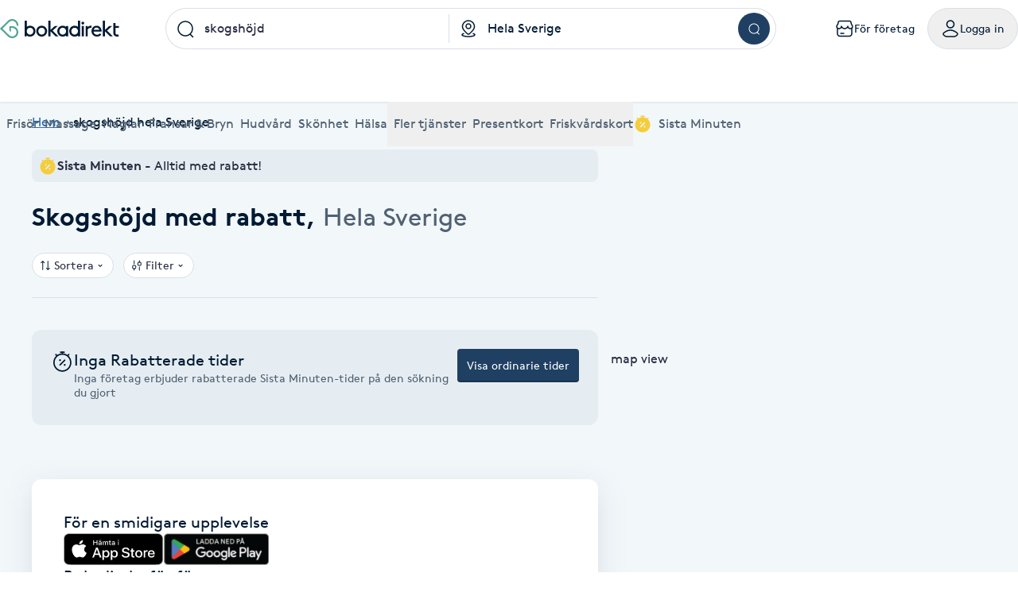

--- FILE ---
content_type: text/css; charset=UTF-8
request_url: https://www.bokadirekt.se/static/css/tailwind.3321062de53b861558db.css
body_size: 22048
content:
/*
! tailwindcss v3.4.5 | MIT License | https://tailwindcss.com
*/*,:after,:before{border:0 solid;box-sizing:border-box}:after,:before{--tw-content:""}:host,html{-webkit-text-size-adjust:100%;font-feature-settings:normal;-webkit-tap-highlight-color:transparent;font-family:ui-sans-serif,system-ui,sans-serif,Apple Color Emoji,Segoe UI Emoji,Segoe UI Symbol,Noto Color Emoji;font-variation-settings:normal;line-height:1.5;tab-size:4}body{line-height:inherit;margin:0}hr{border-top-width:1px;color:inherit;height:0}abbr:where([title]){-webkit-text-decoration:underline dotted;text-decoration:underline dotted}h1,h2,h3,h4,h5,h6{font-size:inherit;font-weight:inherit}a{color:inherit;text-decoration:inherit}b,strong{font-weight:bolder}code,kbd,pre,samp{font-feature-settings:normal;font-family:ui-monospace,SFMono-Regular,Menlo,Monaco,Consolas,Liberation Mono,Courier New,monospace;font-size:1em;font-variation-settings:normal}small{font-size:80%}sub,sup{font-size:75%;line-height:0;position:relative;vertical-align:baseline}sub{bottom:-.25em}sup{top:-.5em}table{border-collapse:collapse;border-color:inherit;text-indent:0}button,input,optgroup,select,textarea{font-feature-settings:inherit;color:inherit;font-family:inherit;font-size:100%;font-variation-settings:inherit;font-weight:inherit;letter-spacing:inherit;line-height:inherit;margin:0;padding:0}button,select{text-transform:none}button,input:where([type=button]),input:where([type=reset]),input:where([type=submit]){-webkit-appearance:button;background-color:transparent;background-image:none}:-moz-focusring{outline:auto}:-moz-ui-invalid{box-shadow:none}progress{vertical-align:baseline}::-webkit-inner-spin-button,::-webkit-outer-spin-button{height:auto}[type=search]{-webkit-appearance:textfield;outline-offset:-2px}::-webkit-search-decoration{-webkit-appearance:none}::-webkit-file-upload-button{-webkit-appearance:button;font:inherit}summary{display:list-item}blockquote,dd,dl,figure,h1,h2,h3,h4,h5,h6,hr,p,pre{margin:0}fieldset{margin:0}fieldset,legend{padding:0}menu,ol,ul{list-style:none;margin:0;padding:0}dialog{padding:0}textarea{resize:vertical}input:-ms-input-placeholder,textarea:-ms-input-placeholder{color:#9ca3af;opacity:1}input::placeholder,textarea::placeholder{color:#9ca3af;opacity:1}[role=button],button{cursor:pointer}:disabled{cursor:default}audio,canvas,embed,iframe,img,object,svg,video{display:block;vertical-align:middle}img,video{height:auto;max-width:100%}[hidden]{display:none}:root{--color-bg-primary:#1f4063;--color-bg-primary-hover:#092a4e;--color-bg-primary-pressed:#001a33;--color-bg-primary-shade:#001a33;--color-bg-secondary:#f2f7fa;--color-bg-secondary-hover:#d9e0e7;--color-bg-secondary-pressed:#b8c3cc;--color-bg-secondary-shade:#d9e0e7;--color-bg-secondary-neutral:#f8f8f8;--color-bg-secondary-bold:#e6edf2;--color-bg-secondary-selected:#1f4063;--color-bg-neutral:#fff;--color-bg-neutral-alwaysLight:#fff;--color-bg-neutral-alwaysDark:#1f4063;--color-bg-neutral-alwaysDark-hover:#092a4e;--color-bg-neutral-alwaysDark-pressed:#001a33;--color-bg-inverse:#001a33;--color-bg-brand:#51a492;--color-bg-brand-hover:#18735f;--color-bg-brand-pressed:#0d4035;--color-bg-brand-shade:#0d4035;--color-bg-info:#d4e4f4;--color-bg-info-bold:#71a4d9;--color-bg-notice:#f9f6ec;--color-bg-notice-bold:#f5cc3b;--color-bg-negative:#f0e5e4;--color-bg-negative-hover:#982a1b;--color-bg-negative-pressed:#570f06;--color-bg-negative-shade:#570f06;--color-bg-negative-bold:#c04c3d;--color-bg-positive:#e4f0e9;--color-bg-positive-bold:#398758;--color-bg-accent-2:#dbb4e5;--color-bg-accent-3:#71a4d9;--color-bg-accent-4:#398758;--color-bg-accent-5:#f5cc3b;--color-bg-accent-6:#f9b39f;--color-bg-highlight:#df3227;--color-border-regular:#d9e0e7;--color-border-bold:#b8c3cc;--color-border-disabled:#e4e4e4;--color-border-inverse:#fff;--color-border-selected:#001a33;--color-border-menu:#1f4063;--color-border-brand:#18735f;--color-border-focus:#b6d6f6;--color-border-info:#71a4d9;--color-border-notice:#f5cc3b;--color-border-negative:#c04c3d;--color-border-positive:#398758;--color-fg-primary:#001a33;--color-fg-secondary:#506172;--color-fg-primary-inverse:#fff;--color-fg-secondary-inverse:#f2f2f2;--color-fg-tertiary-inverse:#d2d2d2;--color-fg-disabled:#506172;--color-fg-disabled-light:#b8c3cc;--color-fg-alwaysLight:#fff;--color-fg-alwaysDark:#092a4e;--color-fg-brand:#51a492;--color-fg-brand-bold:#0d4035;--color-fg-link-light:#b6d6f6;--color-fg-link:#336ca8;--color-fg-link-hover:#092a4e;--color-fg-link-pressed:#3b4a58;--color-fg-info:#71a4d9;--color-fg-info-bold:#336ca8;--color-fg-notice:#c89f0c;--color-fg-notice-bold:#846804;--color-fg-negative:#982a1b;--color-fg-negative-bold:#570f06;--color-fg-positive:#398758;--color-fg-positive-bold:#1a6437;--color-fg-highlight:#df3227;--color-surface-l0:#092a4e;--color-surface-l1:#1f4063;--color-surface-l2:#fff;--color-surface-l3:#e6edf2;--color-surface-l4:#f2f7fa;--color-surface-mp:#f2f7fa;--color-surface-blur:#f2f7fa;--color-overlay-50:rgba(31,64,99,.5);--filter-color-fg-primary:invert(8%) sepia(90%) saturate(1339%) hue-rotate(185deg) brightness(92%) contrast(105%);--filter-color-fg-brand:brightness(0) saturate(100%) invert(61%) sepia(16%) saturate(1031%) hue-rotate(117deg) brightness(91%) contrast(91%);--filter-color-fg-secondary:invert(38%) sepia(9%) saturate(1169%) hue-rotate(169deg) brightness(90%) contrast(85%);--filter-color-fg-primary-inverse:invert(100%) sepia(3%) saturate(3421%) hue-rotate(331deg) brightness(130%) contrast(101%);--filter-color-fg-info:invert(72%) sepia(21%) saturate(2227%) hue-rotate(180deg) brightness(101%) contrast(97%);--filter-color-fg-info-bold:invert(38%) sepia(50%) saturate(710%) hue-rotate(170deg) brightness(91%) contrast(87%);--filter-color-fg-positive:invert(44%) sepia(28%) saturate(754%) hue-rotate(91deg) brightness(95%) contrast(92%);--filter-color-fg-positive-bold:invert(29%) sepia(26%) saturate(1202%) hue-rotate(91deg) brightness(97%) contrast(89%);--filter-color-fg-disabled:invert(37%) sepia(19%) saturate(523%) hue-rotate(169deg) brightness(94%) contrast(92%);--filter-color-fg-link:invert(35%) sepia(76%) saturate(495%) hue-rotate(170deg) brightness(93%) contrast(87%);--filter-color-fg-alwaysLight:invert(96%) sepia(100%) saturate(0%) hue-rotate(174deg) brightness(104%) contrast(102%);--filter-color-fg-alwaysDark:invert(7%) sepia(71%) saturate(3955%) hue-rotate(202deg) brightness(91%) contrast(93%);--filter-color-bg-accent-5:invert(74%) sepia(47%) saturate(661%) hue-rotate(355deg) brightness(108%) contrast(92%);--filter-color-fg-notice:brightness(0) saturate(100%) invert(52%) sepia(73%) saturate(1529%) hue-rotate(20deg) brightness(105%) contrast(91%);--filter-color-fg-notice-bold:invert(37%) sepia(14%) saturate(5078%) hue-rotate(24deg) brightness(97%) contrast(97%);--filter-color-fg-negative:brightness(0) saturate(100%) invert(13%) sepia(95%) saturate(2882%) hue-rotate(356deg) brightness(92%) contrast(84%);--filter-color-fg-highlight:brightness(0) saturate(100%) invert(19%) sepia(92%) saturate(4524%) hue-rotate(355deg) brightness(98%) contrast(78%);--filter-color-brand_50:invert(96%) sepia(10%) saturate(139%) hue-rotate(120deg) brightness(98%) contrast(95%);--filter-color-brand-200:invert(84%) sepia(14%) saturate(554%) hue-rotate(117deg) brightness(101%) contrast(80%);--filter-color-brand-500:invert(61%) sepia(15%) saturate(1064%) hue-rotate(117deg) brightness(91%) contrast(93%);--filter-color-brand-700:invert(30%) sepia(98%) saturate(336%) hue-rotate(117deg) brightness(97%) contrast(91%);--filter-color-brand-900:invert(17%) sepia(38%) saturate(901%) hue-rotate(117deg) brightness(97%) contrast(91%);--filter-color-primary-50:invert(100%) sepia(3%) saturate(3421%) hue-rotate(331deg) brightness(130%) contrast(101%);--filter-color-primary-200:invert(100%) sepia(80%) saturate(333%) hue-rotate(174deg) brightness(101%) contrast(96%);--filter-color-primary-500:invert(92%) sepia(24%) saturate(53%) hue-rotate(162deg) brightness(98%) contrast(95%);--filter-color-primary-700:invert(20%) sepia(75%) saturate(488%) hue-rotate(170deg) brightness(91%) contrast(92%);--filter-color-primary-900:invert(12%) sepia(30%) saturate(3104%) hue-rotate(190deg) brightness(96%) contrast(98%);--filter-color-secondary-50:invert(92%) sepia(12%) saturate(145%) hue-rotate(244deg) brightness(100%) contrast(93%);--filter-color-secondary-200:invert(74%) sepia(56%) saturate(169%) hue-rotate(240deg) brightness(93%) contrast(94%);--filter-color-secondary-500:invert(13%) sepia(39%) saturate(4300%) hue-rotate(272deg) brightness(91%) contrast(87%);--filter-color-secondary-700:invert(7%) sepia(45%) saturate(6370%) hue-rotate(280deg) brightness(93%) contrast(94%);--filter-color-secondary-900:invert(4%) sepia(83%) saturate(6435%) hue-rotate(286deg) brightness(66%) contrast(98%);--filter-color-black-50:invert(84%) sepia(2%) saturate(571%) hue-rotate(145deg) brightness(117%) contrast(96%);--filter-color-black-100:invert(98%) sepia(1%) saturate(2212%) hue-rotate(175deg) brightness(94%) contrast(103%);--filter-color-black-200:invert(95%) sepia(6%) saturate(411%) hue-rotate(179deg) brightness(98%) contrast(84%);--filter-color-black-300:invert(82%) sepia(17%) saturate(162%) hue-rotate(165deg) brightness(94%) contrast(86%);--filter-color-black-400:invert(66%) sepia(9%) saturate(247%) hue-rotate(166deg) brightness(99%) contrast(91%);--filter-color-black-500:invert(53%) sepia(6%) saturate(1085%) hue-rotate(166deg) brightness(93%) contrast(83%);--filter-color-black-600:invert(38%) sepia(9%) saturate(1169%) hue-rotate(169deg) brightness(90%) contrast(85%);--filter-color-black-700:invert(24%) sepia(33%) saturate(414%) hue-rotate(168deg) brightness(93%) contrast(85%);--filter-color-black-800:invert(16%) sepia(25%) saturate(882%) hue-rotate(168deg) brightness(90%) contrast(85%);--filter-color-black-900:invert(8%) sepia(90%) saturate(1339%) hue-rotate(185deg) brightness(92%) contrast(105%);--filter-color-brown-50:invert(88%) sepia(2%) saturate(1325%) hue-rotate(317deg) brightness(110%) contrast(101%);--filter-color-brown-100:invert(95%) sepia(36%) saturate(511%) hue-rotate(294deg) brightness(91%) contrast(123%);--filter-color-brown-200:invert(83%) sepia(8%) saturate(783%) hue-rotate(323deg) brightness(103%) contrast(103%);--filter-color-brown-300:invert(79%) sepia(26%) saturate(333%) hue-rotate(324deg) brightness(101%) contrast(99%);--filter-color-brown-400:invert(78%) sepia(11%) saturate(844%) hue-rotate(325deg) brightness(103%) contrast(99%);--filter-color-brown-500:invert(96%) sepia(8%) saturate(3974%) hue-rotate(299deg) brightness(101%) contrast(95%);--filter-color-brown-600:invert(64%) sepia(28%) saturate(775%) hue-rotate(324deg) brightness(95%) contrast(93%);--filter-color-brown-700:invert(20%) sepia(59%) saturate(1498%) hue-rotate(343deg) brightness(94%) contrast(98%);--filter-color-brown-800:invert(12%) sepia(23%) saturate(5549%) hue-rotate(352deg) brightness(95%) contrast(100%);--filter-color-brown-900:invert(8%) sepia(13%) saturate(5953%) hue-rotate(341deg) brightness(95%) contrast(105%);--filter-color-information-50:invert(96%) sepia(4%) saturate(442%) hue-rotate(181deg) brightness(99%) contrast(94%);--filter-color-information-200:invert(82%) sepia(3%) saturate(4209%) hue-rotate(185deg) brightness(105%) contrast(93%);--filter-color-information-500:invert(66%) sepia(35%) saturate(521%) hue-rotate(172deg) brightness(88%) contrast(93%);--filter-color-information-700:invert(38%) sepia(50%) saturate(710%) hue-rotate(170deg) brightness(91%) contrast(87%);--filter-color-information-900:invert(11%) sepia(24%) saturate(4285%) hue-rotate(192deg) brightness(102%) contrast(97%);--filter-color-success-50:invert(99%) sepia(19%) saturate(501%) hue-rotate(157deg) brightness(101%) contrast(87%);--filter-color-success-200:invert(94%) sepia(11%) saturate(346%) hue-rotate(88deg) brightness(97%) contrast(94%);--filter-color-success-500:invert(44%) sepia(28%) saturate(754%) hue-rotate(91deg) brightness(95%) contrast(92%);--filter-color-success-700:invert(27%) sepia(10%) saturate(4179%) hue-rotate(94deg) brightness(98%) contrast(80%);--filter-color-success-900:invert(14%) sepia(8%) saturate(5600%) hue-rotate(97deg) brightness(95%) contrast(95%);--filter-color-danger-50:invert(96%) sepia(4%) saturate(438%) hue-rotate(315deg) brightness(97%) contrast(94%);--filter-color-danger-200:invert(74%) sepia(16%) saturate(527%) hue-rotate(319deg) brightness(95%) contrast(85%);--filter-color-danger-500:invert(34%) sepia(62%) saturate(878%) hue-rotate(324deg) brightness(95%) contrast(89%);--filter-color-danger-700:invert(18%) sepia(95%) saturate(1672%) hue-rotate(346deg) brightness(93%) contrast(94%);--filter-color-danger-900:invert(5%) sepia(91%) saturate(6590%) hue-rotate(17deg) brightness(87%) contrast(95%);--filter-color-highlight-50:invert(89%) sepia(3%) saturate(634%) hue-rotate(315deg) brightness(109%) contrast(95%);--filter-color-highlight-200:invert(80%) sepia(8%) saturate(1073%) hue-rotate(314deg) brightness(106%) contrast(95%);--filter-color-highlight-500:invert(48%) sepia(54%) saturate(706%) hue-rotate(314deg) brightness(105%) contrast(95%);--filter-color-highlight-700:invert(25%) sepia(81%) saturate(720%) hue-rotate(321deg) brightness(102%) contrast(85%);--filter-color-highlight-900:invert(16%) sepia(28%) saturate(1953%) hue-rotate(322deg) brightness(88%) contrast(90%);--filter-color-warning-50:invert(97%) sepia(6%) saturate(1073%) hue-rotate(310deg) brightness(106%) contrast(95%);--filter-color-warning-200:invert(81%) sepia(51%) saturate(182%) hue-rotate(5deg) brightness(105%) contrast(91%);--filter-color-warning-500:invert(87%) sepia(28%) saturate(1273%) hue-rotate(335deg) brightness(106%) contrast(92%);--filter-color-warning-700:invert(58%) sepia(12%) saturate(3364%) hue-rotate(12deg) brightness(104%) contrast(91%);--filter-color-warning-900:invert(39%) sepia(8%) saturate(7468%) hue-rotate(21deg) brightness(96%) contrast(97%);--filter-color-white:invert(94%) sepia(0%) saturate(0%) hue-rotate(167deg) brightness(105%) contrast(105%);--typography-size-heading-xxs:14px;--typography-size-heading-xs:16px;--typography-size-heading-s:20px;--typography-size-heading-m:24px;--typography-size-heading-l:28px;--typography-size-heading-xl:30px;--typography-size-heading-2xl:34px;--typography-size-heading-3xl:40px;--typography-line-height-heading-xxs:20px;--typography-line-height-heading-xs:24px;--typography-line-height-heading-s:28px;--typography-line-height-heading-m:32px;--typography-line-height-heading-l:36px;--typography-line-height-heading-xl:40px;--typography-line-height-heading-2xl:48px;--typography-line-height-heading-3xl:56px;--spacing-cv-margin:32px;--spacing-cv-padding:16px}.screen-tablet{--typography-size-heading-xxs:14px;--typography-size-heading-xs:16px;--typography-size-heading-s:20px;--typography-size-heading-m:24px;--typography-size-heading-l:28px;--typography-size-heading-xl:34px;--typography-size-heading-2xl:40px;--typography-size-heading-3xl:48px;--typography-line-height-heading-xxs:20px;--typography-line-height-heading-xs:24px;--typography-line-height-heading-s:28px;--typography-line-height-heading-m:32px;--typography-line-height-heading-l:36px;--typography-line-height-heading-xl:44px;--typography-line-height-heading-2xl:48px;--typography-line-height-heading-3xl:56px;--spacing-cv-margin:40px;--spacing-cv-padding:24px}.screen-desktop{--typography-size-heading-xxs:14px;--typography-size-heading-xs:16px;--typography-size-heading-s:20px;--typography-size-heading-m:24px;--typography-size-heading-l:32px;--typography-size-heading-xl:40px;--typography-size-heading-2xl:48px;--typography-size-heading-3xl:56px;--typography-line-height-heading-xxs:20px;--typography-line-height-heading-xs:24px;--typography-line-height-heading-s:28px;--typography-line-height-heading-m:32px;--typography-line-height-heading-l:40px;--typography-line-height-heading-xl:48px;--typography-line-height-heading-2xl:56px;--typography-line-height-heading-3xl:64px;--spacing-cv-margin:48px;--spacing-cv-padding:24px}.dark{--color-bg-primary:#fff;--color-bg-primary-hover:#e6edf2;--color-bg-primary-pressed:#b8c3cc;--color-bg-primary-shade:#e6edf2;--color-bg-secondary:#3b4a58;--color-bg-secondary-hover:#506172;--color-bg-secondary-pressed:#73828f;--color-bg-secondary-shade:#506172;--color-bg-secondary-neutral:#3b4a58;--color-bg-secondary-bold:#273746;--color-bg-secondary-selected:#fff;--color-bg-neutral:#273746;--color-bg-neutral-alwaysLight:#fff;--color-bg-neutral-alwaysDark:#273746;--color-bg-neutral-alwaysDark-hover:#092a4e;--color-bg-neutral-alwaysDark-pressed:#273746;--color-bg-inverse:#fff;--color-bg-brand:#51a492;--color-bg-brand-hover:#18735f;--color-bg-brand-pressed:#0d4035;--color-bg-brand-shade:#0d4035;--color-bg-info:#092a4e;--color-bg-info-bold:#336ca8;--color-bg-notice:#f4e5b1;--color-bg-notice-bold:#c89f0c;--color-bg-negative:#d6a7a1;--color-bg-negative-hover:#c04c3d;--color-bg-negative-pressed:#570f06;--color-bg-negative-shade:#570f06;--color-bg-negative-bold:#982a1b;--color-bg-positive:#ceedda;--color-bg-positive-bold:#1a6437;--color-bg-accent-2:#dbb4e5;--color-bg-accent-3:#71a4d9;--color-bg-accent-4:#398758;--color-bg-accent-5:#f5cc3b;--color-bg-accent-6:#f9b39f;--color-bg-highlight:#df3227;--color-border-regular:#506172;--color-border-bold:#506172;--color-border-disabled:#506172;--color-border-inverse:#092a4e;--color-border-selected:#f2f7fa;--color-border-menu:#506172;--color-border-brand:#51a492;--color-border-focus:#71a4d9;--color-border-info:#71a4d9;--color-border-notice:#f4e5b1;--color-border-negative:#d6a7a1;--color-border-positive:#ceedda;--color-fg-primary:#fff;--color-fg-secondary:#a0a8af;--color-fg-primary-inverse:#001a33;--color-fg-secondary-inverse:#73828f;--color-fg-tertiary-inverse:#b8c3cc;--color-fg-disabled:#a0a8af;--color-fg-disabled-light:#506172;--color-fg-alwaysLight:#fff;--color-fg-alwaysDark:#092a4e;--color-fg-brand:#a1d6cb;--color-fg-brand-bold:#0d4035;--color-fg-link-light:#336ca8;--color-fg-link:#b6d6f6;--color-fg-link-hover:#71a4d9;--color-fg-link-pressed:#336ca8;--color-fg-info:#b6d6f6;--color-fg-info-bold:#336ca8;--color-fg-notice:#f4e5b1;--color-fg-notice-bold:#c89f0c;--color-fg-negative:#d6a7a1;--color-fg-negative-bold:#c04c3d;--color-fg-positive:#ceedda;--color-fg-positive-bold:#1a6437;--color-fg-highlight:#ffb0ab;--color-surface-l0:#041325;--color-surface-l1:#001a33;--color-surface-l2:#001a33;--color-surface-l3:#273746;--color-surface-l4:#3b4a58;--color-surface-mp:#273746;--color-surface-blur:#3b4a58;--color-overlay-50:rgba(31,64,99,.5);--filter-color-fg-primary:invert(100%) sepia(3%) saturate(3421%) hue-rotate(331deg) brightness(130%) contrast(101%);--filter-color-fg-secondary:invert(66%) sepia(9%) saturate(247%) hue-rotate(166deg) brightness(99%) contrast(91%);--filter-color-fg-primary-inverse:invert(8%) sepia(90%) saturate(1339%) hue-rotate(185deg) brightness(92%) contrast(105%);--filter-color-fg-info:invert(72%) sepia(21%) saturate(2227%) hue-rotate(180deg) brightness(101%) contrast(97%);--filter-color-fg-info-bold:invert(38%) sepia(50%) saturate(710%) hue-rotate(170deg) brightness(91%) contrast(87%);--filter-color-fg-positive:invert(94%) sepia(11%) saturate(346%) hue-rotate(88deg) brightness(97%) contrast(94%);--filter-color-fg-positive-bold:invert(93%) sepia(14%) saturate(281%) hue-rotate(86deg) brightness(94%) contrast(98%);--filter-color-fg-disabled:invert(74%) sepia(3%) saturate(723%) hue-rotate(166deg) brightness(90%) contrast(90%);--filter-color-fg-link:invert(82%) sepia(18%) saturate(449%) hue-rotate(172deg) brightness(98%) contrast(96%);--filter-color-fg-alwaysLight:invert(96%) sepia(100%) saturate(0%) hue-rotate(174deg) brightness(104%) contrast(102%);--filter-color-fg-alwaysDark:invert(7%) sepia(71%) saturate(3955%) hue-rotate(202deg) brightness(91%) contrast(93%);--filter-color-bg-accent-5:invert(74%) sepia(47%) saturate(661%) hue-rotate(355deg) brightness(108%) contrast(92%);--filter-color-fg-notice-bold:invert(65%) sepia(56%) saturate(654%) hue-rotate(7deg) brightness(87%) contrast(96%)}body,html{font-feature-settings:"ss01","ss02";font-family:Brown,Gibson,Roboto,sans-serif}a{color:#336ca8}.serp-banner:not(:first-of-type){margin-top:0}*,:after,:before{--tw-border-spacing-x:0;--tw-border-spacing-y:0;--tw-translate-x:0;--tw-translate-y:0;--tw-rotate:0;--tw-skew-x:0;--tw-skew-y:0;--tw-scale-x:1;--tw-scale-y:1;--tw-pan-x: ;--tw-pan-y: ;--tw-pinch-zoom: ;--tw-scroll-snap-strictness:proximity;--tw-gradient-from-position: ;--tw-gradient-via-position: ;--tw-gradient-to-position: ;--tw-ordinal: ;--tw-slashed-zero: ;--tw-numeric-figure: ;--tw-numeric-spacing: ;--tw-numeric-fraction: ;--tw-ring-inset: ;--tw-ring-offset-width:0px;--tw-ring-offset-color:#fff;--tw-ring-color:rgba(59,130,246,.5);--tw-ring-offset-shadow:0 0 #0000;--tw-ring-shadow:0 0 #0000;--tw-shadow:0 0 #0000;--tw-shadow-colored:0 0 #0000;--tw-blur: ;--tw-brightness: ;--tw-contrast: ;--tw-grayscale: ;--tw-hue-rotate: ;--tw-invert: ;--tw-saturate: ;--tw-sepia: ;--tw-drop-shadow: ;--tw-backdrop-blur: ;--tw-backdrop-brightness: ;--tw-backdrop-contrast: ;--tw-backdrop-grayscale: ;--tw-backdrop-hue-rotate: ;--tw-backdrop-invert: ;--tw-backdrop-opacity: ;--tw-backdrop-saturate: ;--tw-backdrop-sepia: ;--tw-contain-size: ;--tw-contain-layout: ;--tw-contain-paint: ;--tw-contain-style: }::-ms-backdrop{--tw-border-spacing-x:0;--tw-border-spacing-y:0;--tw-translate-x:0;--tw-translate-y:0;--tw-rotate:0;--tw-skew-x:0;--tw-skew-y:0;--tw-scale-x:1;--tw-scale-y:1;--tw-pan-x: ;--tw-pan-y: ;--tw-pinch-zoom: ;--tw-scroll-snap-strictness:proximity;--tw-gradient-from-position: ;--tw-gradient-via-position: ;--tw-gradient-to-position: ;--tw-ordinal: ;--tw-slashed-zero: ;--tw-numeric-figure: ;--tw-numeric-spacing: ;--tw-numeric-fraction: ;--tw-ring-inset: ;--tw-ring-offset-width:0px;--tw-ring-offset-color:#fff;--tw-ring-color:rgba(59,130,246,.5);--tw-ring-offset-shadow:0 0 #0000;--tw-ring-shadow:0 0 #0000;--tw-shadow:0 0 #0000;--tw-shadow-colored:0 0 #0000;--tw-blur: ;--tw-brightness: ;--tw-contrast: ;--tw-grayscale: ;--tw-hue-rotate: ;--tw-invert: ;--tw-saturate: ;--tw-sepia: ;--tw-drop-shadow: ;--tw-backdrop-blur: ;--tw-backdrop-brightness: ;--tw-backdrop-contrast: ;--tw-backdrop-grayscale: ;--tw-backdrop-hue-rotate: ;--tw-backdrop-invert: ;--tw-backdrop-opacity: ;--tw-backdrop-saturate: ;--tw-backdrop-sepia: ;--tw-contain-size: ;--tw-contain-layout: ;--tw-contain-paint: ;--tw-contain-style: }::backdrop{--tw-border-spacing-x:0;--tw-border-spacing-y:0;--tw-translate-x:0;--tw-translate-y:0;--tw-rotate:0;--tw-skew-x:0;--tw-skew-y:0;--tw-scale-x:1;--tw-scale-y:1;--tw-pan-x: ;--tw-pan-y: ;--tw-pinch-zoom: ;--tw-scroll-snap-strictness:proximity;--tw-gradient-from-position: ;--tw-gradient-via-position: ;--tw-gradient-to-position: ;--tw-ordinal: ;--tw-slashed-zero: ;--tw-numeric-figure: ;--tw-numeric-spacing: ;--tw-numeric-fraction: ;--tw-ring-inset: ;--tw-ring-offset-width:0px;--tw-ring-offset-color:#fff;--tw-ring-color:rgba(59,130,246,.5);--tw-ring-offset-shadow:0 0 #0000;--tw-ring-shadow:0 0 #0000;--tw-shadow:0 0 #0000;--tw-shadow-colored:0 0 #0000;--tw-blur: ;--tw-brightness: ;--tw-contrast: ;--tw-grayscale: ;--tw-hue-rotate: ;--tw-invert: ;--tw-saturate: ;--tw-sepia: ;--tw-drop-shadow: ;--tw-backdrop-blur: ;--tw-backdrop-brightness: ;--tw-backdrop-contrast: ;--tw-backdrop-grayscale: ;--tw-backdrop-hue-rotate: ;--tw-backdrop-invert: ;--tw-backdrop-opacity: ;--tw-backdrop-saturate: ;--tw-backdrop-sepia: ;--tw-contain-size: ;--tw-contain-layout: ;--tw-contain-paint: ;--tw-contain-style: }.container{padding-left:1rem;padding-right:1rem;width:100%}@media (min-width:576px){.container{max-width:576px}}@media (min-width:768px){.container{max-width:768px}}@media (min-width:992px){.container{max-width:992px}}@media (min-width:1140px){.container{max-width:1140px}}@media (min-width:1440px){.container{max-width:1440px}}.container{margin-left:auto;margin-right:auto;max-width:1140px}.container-screen{max-width:1440px;padding:16px}.container-layout{container-type:inline-size;margin-inline:auto;max-width:1440px}.container-layout__inner{padding-inline:16px}@media (min-width:768px){.container-layout__inner{padding-inline:24px}}@media (min-width:calc(1440px + 24px * 2)){.container-layout__inner{padding-inline:0}}@container (min-width: 768px){.container-layout__inner{padding-inline:24px}}@container (min-width: calc(1440px + 24px * 2)){.container-layout__inner{padding-inline:0}}.sr-only{clip:rect(0,0,0,0);border-width:0;height:1px;margin:-1px;overflow:hidden;padding:0;position:absolute;white-space:nowrap;width:1px}.not-sr-only{clip:auto;height:auto;margin:0;overflow:visible;padding:0;position:static;white-space:normal;width:auto}.pointer-events-none{pointer-events:none}.pointer-events-auto{pointer-events:auto}.visible{visibility:visible}.invisible{visibility:hidden}.collapse{visibility:collapse}.static{position:static}.\!fixed{position:fixed!important}.fixed{position:fixed}.absolute{position:absolute}.\!relative{position:relative!important}.relative{position:relative}.sticky{position:-webkit-sticky;position:sticky}.inset-0{inset:0}.inset-\[1px\]{inset:1px}.\!bottom-\[94px\]{bottom:94px!important}.\!top-16{top:4rem!important}.\!top-32{top:8rem!important}.-bottom-\[4px\]{bottom:-4px}.-bottom-xs{bottom:-8px}.-bottom-xxs{bottom:-3px}.-right-3xl{right:-40px}.-right-\[400px\]{right:-400px}.-right-xxs{right:-3px}.-top-11{top:-2.75rem}.-top-12{top:-3rem}.-top-3xl{top:-40px}.-top-6{top:-1.5rem}.-top-\[10px\]{top:-10px}.-top-\[400px\]{top:-400px}.-top-\[6\.5px\]{top:-6.5px}.bottom-0{bottom:0}.bottom-20{bottom:5rem}.bottom-\[25px\]{bottom:25px}.bottom-\[2px\]{bottom:2px}.bottom-\[32px\]{bottom:32px}.bottom-\[3px\]{bottom:3px}.bottom-\[94px\]{bottom:94px}.bottom-xs{bottom:8px}.left-0{left:0}.left-1\/2{left:50%}.left-2{left:.5rem}.left-3{left:.75rem}.left-\[-0\.05rem\]{left:-.05rem}.left-\[16px\]{left:16px}.left-auto{left:auto}.left-sm{left:12px}.right-0{right:0}.right-12{right:3rem}.right-2{right:.5rem}.right-3{right:.75rem}.right-4{right:1rem}.right-8{right:2rem}.right-\[1px\]{right:1px}.right-\[20px\]{right:20px}.right-\[4px\]{right:4px}.right-\[50px\]{right:50px}.right-lg{right:20px}.right-sm{right:12px}.right-xs{right:8px}.right-xxs{right:3px}.top-0{top:0}.top-1\/2{top:50%}.top-2{top:.5rem}.top-20{top:5rem}.top-3{top:.75rem}.top-36{top:9rem}.top-4{top:1rem}.top-8{top:2rem}.top-\[-4px\]{top:-4px}.top-\[123px\]{top:123px}.top-\[1px\]{top:1px}.top-\[20px\]{top:20px}.top-\[30px\]{top:30px}.top-\[36px\]{top:36px}.top-\[5px\]{top:5px}.top-\[64px\]{top:64px}.top-auto{top:auto}.top-lg{top:20px}.top-sm{top:12px}.top-xs{top:8px}.\!z-10{z-index:10!important}.\!z-\[100000\]{z-index:100000!important}.-z-10{z-index:-10}.-z-\[1000\]{z-index:-1000}.-z-\[1\]{z-index:-1}.z-0{z-index:0}.z-10{z-index:10}.z-10000{z-index:10000}.z-10002{z-index:10002}.z-10003{z-index:10003}.z-10004{z-index:10004}.z-20{z-index:20}.z-9999{z-index:9999}.z-\[1001\]{z-index:1001}.z-\[100\]{z-index:100}.z-\[1\]{z-index:1}.z-\[200\]{z-index:200}.z-\[20\]{z-index:20}.z-\[2\]{z-index:2}.z-\[3\]{z-index:3}.z-\[98\]{z-index:98}.z-\[99\]{z-index:99}.col-span-2{grid-column:span 2/span 2}.col-span-3{grid-column:span 3/span 3}.col-start-1{grid-column-start:1}.col-start-2{grid-column-start:2}.float-right{float:right}.\!m-0{margin:0!important}.m-0{margin:0}.m-2{margin:.5rem}.m-6{margin:1.5rem}.m-auto{margin:auto}.m-md{margin:16px}.\!my-0{margin-bottom:0!important;margin-top:0!important}.\!my-1{margin-bottom:.25rem!important;margin-top:.25rem!important}.\!my-10{margin-bottom:2.5rem!important;margin-top:2.5rem!important}.\!my-4{margin-bottom:1rem!important;margin-top:1rem!important}.-mx-1{margin-left:-.25rem;margin-right:-.25rem}.-mx-2{margin-left:-.5rem;margin-right:-.5rem}.-mx-2xl{margin-left:-32px;margin-right:-32px}.-mx-3\.5{margin-left:-.875rem;margin-right:-.875rem}.-mx-4{margin-left:-1rem;margin-right:-1rem}.-mx-5{margin-left:-1.25rem;margin-right:-1.25rem}.-mx-\[3px\]{margin-left:-3px;margin-right:-3px}.-mx-md{margin-left:-16px;margin-right:-16px}.mx-1{margin-left:.25rem;margin-right:.25rem}.mx-3{margin-left:.75rem;margin-right:.75rem}.mx-3\.5{margin-left:.875rem;margin-right:.875rem}.mx-4{margin-left:1rem;margin-right:1rem}.mx-\[2px\]{margin-left:2px;margin-right:2px}.mx-auto{margin-left:auto;margin-right:auto}.mx-lg{margin-left:20px;margin-right:20px}.mx-sm{margin-left:12px;margin-right:12px}.my-0{margin-bottom:0;margin-top:0}.my-1{margin-bottom:.25rem;margin-top:.25rem}.my-10{margin-bottom:2.5rem;margin-top:2.5rem}.my-2{margin-bottom:.5rem;margin-top:.5rem}.my-3{margin-bottom:.75rem;margin-top:.75rem}.my-4{margin-bottom:1rem;margin-top:1rem}.my-6{margin-bottom:1.5rem;margin-top:1.5rem}.my-7{margin-bottom:1.75rem;margin-top:1.75rem}.my-8{margin-bottom:2rem;margin-top:2rem}.my-\[6px\]{margin-bottom:6px;margin-top:6px}.my-auto{margin-bottom:auto;margin-top:auto}.my-lg{margin-bottom:20px;margin-top:20px}.my-md{margin-bottom:16px;margin-top:16px}.my-sm{margin-bottom:12px;margin-top:12px}.my-xxs{margin-bottom:3px;margin-top:3px}.\!mb-0{margin-bottom:0!important}.\!mb-4{margin-bottom:1rem!important}.\!mr-10{margin-right:2.5rem!important}.\!mr-2{margin-right:.5rem!important}.\!mt-0{margin-top:0!important}.\!mt-2{margin-top:.5rem!important}.\!mt-xs{margin-top:8px!important}.-mb-2xl{margin-bottom:-32px}.-ml-\[16px\]{margin-left:-16px}.-mr-2{margin-right:-.5rem}.-mt-2{margin-top:-.5rem}.mb-0{margin-bottom:0}.mb-1{margin-bottom:.25rem}.mb-10{margin-bottom:2.5rem}.mb-16{margin-bottom:4rem}.mb-2{margin-bottom:.5rem}.mb-3{margin-bottom:.75rem}.mb-32{margin-bottom:8rem}.mb-3xl{margin-bottom:40px}.mb-3xs{margin-bottom:2px}.mb-4{margin-bottom:1rem}.mb-5{margin-bottom:1.25rem}.mb-6{margin-bottom:1.5rem}.mb-7{margin-bottom:1.75rem}.mb-8{margin-bottom:2rem}.mb-\[25px\]{margin-bottom:25px}.mb-\[2px\]{margin-bottom:2px}.mb-\[3px\]{margin-bottom:3px}.mb-\[40px\]{margin-bottom:40px}.mb-lg{margin-bottom:20px}.mb-md{margin-bottom:16px}.mb-sm{margin-bottom:12px}.mb-xl{margin-bottom:24px}.mb-xs{margin-bottom:8px}.mb-xxl{margin-bottom:30px}.ml-1{margin-left:.25rem}.ml-2{margin-left:.5rem}.ml-2xs{margin-left:4px}.ml-3{margin-left:.75rem}.ml-4{margin-left:1rem}.ml-8{margin-left:2rem}.ml-\[-4px\]{margin-left:-4px}.ml-auto{margin-left:auto}.ml-md{margin-left:16px}.ml-sm{margin-left:12px}.ml-xl{margin-left:24px}.ml-xs{margin-left:8px}.mr-1{margin-right:.25rem}.mr-12{margin-right:3rem}.mr-2{margin-right:.5rem}.mr-3{margin-right:.75rem}.mr-4{margin-right:1rem}.mr-8{margin-right:2rem}.mr-md{margin-right:16px}.mr-sm{margin-right:12px}.mr-xs{margin-right:8px}.mr-xxs{margin-right:3px}.mt-0{margin-top:0}.mt-1{margin-top:.25rem}.mt-10{margin-top:2.5rem}.mt-14{margin-top:3.5rem}.mt-2{margin-top:.5rem}.mt-24{margin-top:6rem}.mt-3{margin-top:.75rem}.mt-4{margin-top:1rem}.mt-5{margin-top:1.25rem}.mt-6{margin-top:1.5rem}.mt-8{margin-top:2rem}.mt-\[2px\]{margin-top:2px}.mt-\[34px\]{margin-top:34px}.mt-\[40px\]{margin-top:40px}.mt-\[50px\]{margin-top:50px}.mt-\[80px\]{margin-top:80px}.mt-auto{margin-top:auto}.mt-md{margin-top:16px}.mt-sm{margin-top:12px}.mt-xl{margin-top:24px}.mt-xs{margin-top:8px}.mt-xxs{margin-top:3px}.line-clamp-\[1\]{-webkit-line-clamp:1}.line-clamp-\[1\],.line-clamp-\[2\]{-webkit-box-orient:vertical;display:-webkit-box;overflow:hidden}.line-clamp-\[2\]{-webkit-line-clamp:2}.line-clamp-\[3\]{-webkit-box-orient:vertical;-webkit-line-clamp:3;display:-webkit-box;overflow:hidden}.block{display:block}.inline-block{display:inline-block}.inline{display:inline}.\!flex{display:flex!important}.flex{display:flex}.inline-flex{display:inline-flex}.grid{display:grid}.contents{display:contents}.hidden{display:none}.aspect-\[12\/6\]{aspect-ratio:12/6}.aspect-\[12\/8\]{aspect-ratio:12/8}.aspect-\[16\/10\]{aspect-ratio:16/10}.aspect-\[4\/5\]{aspect-ratio:4/5}.aspect-\[666\/416\]{aspect-ratio:666/416}.aspect-\[var\(--ar-sm\)\]{aspect-ratio:var(--ar-sm)}.\!h-10{height:2.5rem!important}.\!h-7{height:1.75rem!important}.\!h-8{height:2rem!important}.\!h-\[52px\]{height:52px!important}.\!h-auto{height:auto!important}.h-0{height:0}.h-1{height:.25rem}.h-10{height:2.5rem}.h-11{height:2.75rem}.h-12{height:3rem}.h-16{height:4rem}.h-2{height:.5rem}.h-20{height:5rem}.h-24{height:6rem}.h-2xl{height:32px}.h-3{height:.75rem}.h-3\/4{height:75%}.h-3xl{height:40px}.h-4{height:1rem}.h-40{height:10rem}.h-5{height:1.25rem}.h-52{height:13rem}.h-5xl{height:56px}.h-6{height:1.5rem}.h-7{height:1.75rem}.h-7xl{height:72px}.h-8{height:2rem}.h-\[10px\]{height:10px}.h-\[110px\]{height:110px}.h-\[120px\]{height:120px}.h-\[128px\]{height:128px}.h-\[12px\]{height:12px}.h-\[160px\]{height:160px}.h-\[162px\]{height:162px}.h-\[16px\]{height:16px}.h-\[170px\]{height:170px}.h-\[178px\]{height:178px}.h-\[18px\]{height:18px}.h-\[194px\]{height:194px}.h-\[196px\]{height:196px}.h-\[1px\]{height:1px}.h-\[200px\]{height:200px}.h-\[205px\]{height:205px}.h-\[22px\]{height:22px}.h-\[240px\]{height:240px}.h-\[241px\]{height:241px}.h-\[24px\]{height:24px}.h-\[250px\]{height:250px}.h-\[270px\]{height:270px}.h-\[27px\]{height:27px}.h-\[28px\]{height:28px}.h-\[2px\]{height:2px}.h-\[30px\]{height:30px}.h-\[32px\]{height:32px}.h-\[346px\]{height:346px}.h-\[36px\]{height:36px}.h-\[40px\]{height:40px}.h-\[48px\]{height:48px}.h-\[4px\]{height:4px}.h-\[50px\]{height:50px}.h-\[52px\]{height:52px}.h-\[56px\]{height:56px}.h-\[590px\]{height:590px}.h-\[60px\]{height:60px}.h-\[64px\]{height:64px}.h-\[6px\]{height:6px}.h-\[725px\]{height:725px}.h-\[72px\]{height:72px}.h-\[75px\]{height:75px}.h-\[78px\]{height:78px}.h-\[8px\]{height:8px}.h-\[90px\]{height:90px}.h-\[92px\]{height:92px}.h-\[calc\(100vh-64px\)\]{height:calc(100vh - 64px)}.h-auto{height:auto}.h-full{height:100%}.h-huge{height:96px}.h-lg{height:20px}.h-max{height:-webkit-max-content;height:max-content}.h-md{height:16px}.h-screen{height:100vh}.h-sm{height:12px}.h-xl{height:24px}.h-xs{height:8px}.h-xxs{height:3px}.max-h-16{max-height:4rem}.max-h-72{max-height:18rem}.max-h-96{max-height:24rem}.max-h-\[150px\]{max-height:150px}.max-h-\[200px\]{max-height:200px}.max-h-\[28px\]{max-height:28px}.max-h-\[310px\]{max-height:310px}.max-h-\[316px\]{max-height:316px}.max-h-\[400px\]{max-height:400px}.max-h-\[550px\]{max-height:550px}.max-h-\[60px\]{max-height:60px}.max-h-\[90vh\]{max-height:90vh}.max-h-full{max-height:100%}.max-h-screen{max-height:100vh}.\!min-h-full{min-height:100%!important}.min-h-\[100px\]{min-height:100px}.min-h-\[100vh\]{min-height:100vh}.min-h-\[121px\]{min-height:121px}.min-h-\[160px\]{min-height:160px}.min-h-\[200px\]{min-height:200px}.min-h-\[210px\]{min-height:210px}.min-h-\[24px\]{min-height:24px}.min-h-\[300px\]{min-height:300px}.min-h-\[330px\]{min-height:330px}.min-h-\[400px\]{min-height:400px}.min-h-\[48px\]{min-height:48px}.min-h-\[56px\]{min-height:56px}.min-h-\[66px\]{min-height:66px}.min-h-\[800px\]{min-height:800px}.min-h-\[8px\]{min-height:8px}.min-h-\[calc\(100vh-64px\)\]{min-height:calc(100vh - 64px)}.min-h-full{min-height:100%}.min-h-screen{min-height:100vh}.\!w-5\/12{width:41.666667%!important}.\!w-\[74px\]{width:74px!important}.\!w-\[calc\(100\%-390px\)\]{width:calc(100% - 390px)!important}.\!w-auto{width:auto!important}.\!w-full{width:100%!important}.w-1{width:.25rem}.w-1\/2{width:50%}.w-1\/3{width:33.333333%}.w-1\/5{width:20%}.w-10{width:2.5rem}.w-10\/12{width:83.333333%}.w-11{width:2.75rem}.w-12{width:3rem}.w-2{width:.5rem}.w-20{width:5rem}.w-2xl{width:32px}.w-3{width:.75rem}.w-3\/4{width:75%}.w-36{width:9rem}.w-3xl{width:40px}.w-4{width:1rem}.w-4xl{width:48px}.w-5{width:1.25rem}.w-5\/12{width:41.666667%}.w-5xl{width:56px}.w-6{width:1.5rem}.w-7{width:1.75rem}.w-7xl{width:72px}.w-8{width:2rem}.w-8\/12{width:66.666667%}.w-9{width:2.25rem}.w-9\/12{width:75%}.w-\[100px\]{width:100px}.w-\[1040px\]{width:1040px}.w-\[110px\]{width:110px}.w-\[120px\]{width:120px}.w-\[128px\]{width:128px}.w-\[12px\]{width:12px}.w-\[150px\]{width:150px}.w-\[155px\]{width:155px}.w-\[160px\]{width:160px}.w-\[162px\]{width:162px}.w-\[166px\]{width:166px}.w-\[16px\]{width:16px}.w-\[177px\]{width:177px}.w-\[1px\]{width:1px}.w-\[200px\]{width:200px}.w-\[270px\]{width:270px}.w-\[30px\]{width:30px}.w-\[32px\]{width:32px}.w-\[340px\]{width:340px}.w-\[350px\]{width:350px}.w-\[390px\]{width:390px}.w-\[40px\]{width:40px}.w-\[48px\]{width:48px}.w-\[496px\]{width:496px}.w-\[50px\]{width:50px}.w-\[56px\]{width:56px}.w-\[60px\]{width:60px}.w-\[64px\]{width:64px}.w-\[6px\]{width:6px}.w-\[725px\]{width:725px}.w-\[82px\]{width:82px}.w-\[8px\]{width:8px}.w-\[90vw\]{width:90vw}.w-\[calc\(100\%\+32px\)\]{width:calc(100% + 32px)}.w-auto{width:auto}.w-full{width:100%}.w-huge{width:96px}.w-lg{width:20px}.w-max{width:-webkit-max-content;width:max-content}.w-md{width:16px}.w-screen{width:100vw}.w-sm{width:12px}.w-xl{width:24px}.min-w-0{min-width:0}.min-w-\[10rem\]{min-width:10rem}.min-w-\[150px\]{min-width:150px}.min-w-\[16px\]{min-width:16px}.min-w-\[170px\]{min-width:170px}.min-w-\[200px\]{min-width:200px}.min-w-\[20rem\]{min-width:20rem}.min-w-\[240px\]{min-width:240px}.min-w-\[24px\]{min-width:24px}.min-w-\[40px\]{min-width:40px}.min-w-\[48px\]{min-width:48px}.min-w-\[500px\]{min-width:500px}.min-w-\[60\%\]{min-width:60%}.min-w-\[60px\]{min-width:60px}.min-w-\[75px\]{min-width:75px}.min-w-fit{min-width:-webkit-fit-content;min-width:-moz-fit-content;min-width:fit-content}.min-w-full{min-width:100%}.\!max-w-full{max-width:100%!important}.max-w-2xl{max-width:42rem}.max-w-3xl{max-width:48rem}.max-w-5xl{max-width:64rem}.max-w-\[1040px\]{max-width:1040px}.max-w-\[200px\]{max-width:200px}.max-w-\[290px\]{max-width:290px}.max-w-\[298px\]{max-width:298px}.max-w-\[320px\]{max-width:320px}.max-w-\[324px\]{max-width:324px}.max-w-\[336px\]{max-width:336px}.max-w-\[376px\]{max-width:376px}.max-w-\[380px\]{max-width:380px}.max-w-\[390px\]{max-width:390px}.max-w-\[400px\]{max-width:400px}.max-w-\[400x\]{max-width:400x}.max-w-\[40ch\]{max-width:40ch}.max-w-\[420px\]{max-width:420px}.max-w-\[450px\]{max-width:450px}.max-w-\[500px\]{max-width:500px}.max-w-\[510px\]{max-width:510px}.max-w-\[536px\]{max-width:536px}.max-w-\[560px\]{max-width:560px}.max-w-\[60ch\]{max-width:60ch}.max-w-\[640px\]{max-width:640px}.max-w-\[648px\]{max-width:648px}.max-w-\[650px\]{max-width:650px}.max-w-\[75px\]{max-width:75px}.max-w-\[800px\]{max-width:800px}.max-w-\[80px\]{max-width:80px}.max-w-full{max-width:100%}.max-w-md{max-width:28rem}.max-w-screen-2xl{max-width:1440px}.max-w-screen-md{max-width:768px}.max-w-screen-sm{max-width:576px}.max-w-sm{max-width:24rem}.max-w-xl{max-width:36rem}.flex-1,.flex-\[1_1_0\%\]{flex:1 1}.flex-none{flex:none}.flex-shrink{flex-shrink:1}.flex-shrink-0{flex-shrink:0}.shrink{flex-shrink:1}.shrink-0{flex-shrink:0}.flex-grow{flex-grow:1}.flex-grow-0,.grow-0{flex-grow:0}.grow-\[9999\]{flex-grow:9999}.basis-0{flex-basis:0px}.basis-\[40\%\]{flex-basis:40%}.basis-\[60\%\]{flex-basis:60%}.basis-\[600px\]{flex-basis:600px}.basis-full{flex-basis:100%}.-translate-x-1\/2{--tw-translate-x:-50%}.-translate-x-1\/2,.-translate-y-1\/2{transform:translate(var(--tw-translate-x),var(--tw-translate-y)) rotate(var(--tw-rotate)) skewX(var(--tw-skew-x)) skewY(var(--tw-skew-y)) scaleX(var(--tw-scale-x)) scaleY(var(--tw-scale-y))}.-translate-y-1\/2{--tw-translate-y:-50%}.-translate-y-1\/4{--tw-translate-y:-25%}.-translate-y-1\/4,.-translate-y-\[64px\]{transform:translate(var(--tw-translate-x),var(--tw-translate-y)) rotate(var(--tw-rotate)) skewX(var(--tw-skew-x)) skewY(var(--tw-skew-y)) scaleX(var(--tw-scale-x)) scaleY(var(--tw-scale-y))}.-translate-y-\[64px\]{--tw-translate-y:-64px}.-translate-y-\[7px\]{--tw-translate-y:-7px}.-translate-y-\[7px\],.translate-x-0{transform:translate(var(--tw-translate-x),var(--tw-translate-y)) rotate(var(--tw-rotate)) skewX(var(--tw-skew-x)) skewY(var(--tw-skew-y)) scaleX(var(--tw-scale-x)) scaleY(var(--tw-scale-y))}.translate-x-0{--tw-translate-x:0px}.translate-x-1\/4{--tw-translate-x:25%}.translate-x-1\/4,.translate-x-\[12px\]{transform:translate(var(--tw-translate-x),var(--tw-translate-y)) rotate(var(--tw-rotate)) skewX(var(--tw-skew-x)) skewY(var(--tw-skew-y)) scaleX(var(--tw-scale-x)) scaleY(var(--tw-scale-y))}.translate-x-\[12px\]{--tw-translate-x:12px}.translate-x-\[16px\]{--tw-translate-x:16px}.translate-x-\[16px\],.translate-x-full{transform:translate(var(--tw-translate-x),var(--tw-translate-y)) rotate(var(--tw-rotate)) skewX(var(--tw-skew-x)) skewY(var(--tw-skew-y)) scaleX(var(--tw-scale-x)) scaleY(var(--tw-scale-y))}.translate-x-full{--tw-translate-x:100%}.translate-y-0{--tw-translate-y:0px}.translate-y-0,.translate-y-\[7px\]{transform:translate(var(--tw-translate-x),var(--tw-translate-y)) rotate(var(--tw-rotate)) skewX(var(--tw-skew-x)) skewY(var(--tw-skew-y)) scaleX(var(--tw-scale-x)) scaleY(var(--tw-scale-y))}.translate-y-\[7px\]{--tw-translate-y:7px}.translate-y-\[80px\]{--tw-translate-y:80px}.translate-y-\[80px\],.translate-y-xs{transform:translate(var(--tw-translate-x),var(--tw-translate-y)) rotate(var(--tw-rotate)) skewX(var(--tw-skew-x)) skewY(var(--tw-skew-y)) scaleX(var(--tw-scale-x)) scaleY(var(--tw-scale-y))}.translate-y-xs{--tw-translate-y:8px}.-rotate-45{--tw-rotate:-45deg}.-rotate-45,.-rotate-90{transform:translate(var(--tw-translate-x),var(--tw-translate-y)) rotate(var(--tw-rotate)) skewX(var(--tw-skew-x)) skewY(var(--tw-skew-y)) scaleX(var(--tw-scale-x)) scaleY(var(--tw-scale-y))}.-rotate-90{--tw-rotate:-90deg}.rotate-0{--tw-rotate:0deg}.rotate-0,.rotate-180{transform:translate(var(--tw-translate-x),var(--tw-translate-y)) rotate(var(--tw-rotate)) skewX(var(--tw-skew-x)) skewY(var(--tw-skew-y)) scaleX(var(--tw-scale-x)) scaleY(var(--tw-scale-y))}.rotate-180{--tw-rotate:180deg}.rotate-45{--tw-rotate:45deg}.rotate-45,.rotate-90{transform:translate(var(--tw-translate-x),var(--tw-translate-y)) rotate(var(--tw-rotate)) skewX(var(--tw-skew-x)) skewY(var(--tw-skew-y)) scaleX(var(--tw-scale-x)) scaleY(var(--tw-scale-y))}.rotate-90{--tw-rotate:90deg}.scale-0{--tw-scale-x:0;--tw-scale-y:0}.scale-0,.transform{transform:translate(var(--tw-translate-x),var(--tw-translate-y)) rotate(var(--tw-rotate)) skewX(var(--tw-skew-x)) skewY(var(--tw-skew-y)) scaleX(var(--tw-scale-x)) scaleY(var(--tw-scale-y))}@keyframes pulse{50%{opacity:.5}}.animate-pulse{animation:pulse 2s cubic-bezier(.4,0,.6,1) infinite}@keyframes spin{to{transform:rotate(1turn)}}.animate-spin{animation:spin 1s linear infinite}.cursor-not-allowed{cursor:not-allowed}.cursor-pointer{cursor:pointer}.cursor-progress{cursor:progress}.cursor-text{cursor:text}.select-none{-webkit-user-select:none;-ms-user-select:none;user-select:none}.resize-none{resize:none}.resize{resize:both}.scroll-mt-16{scroll-margin-top:4rem}.scroll-mt-\[120px\]{scroll-margin-top:120px}.scroll-mt-\[144px\]{scroll-margin-top:144px}.scroll-mt-\[160px\]{scroll-margin-top:160px}.list-disc{list-style-type:disc}.list-none{list-style-type:none}.appearance-none{-webkit-appearance:none;appearance:none}.grid-cols-1{grid-template-columns:repeat(1,minmax(0,1fr))}.grid-cols-2{grid-template-columns:repeat(2,minmax(0,1fr))}.grid-cols-8{grid-template-columns:repeat(8,minmax(0,1fr))}.grid-cols-\[1fr_2fr\]{grid-template-columns:1fr 2fr}.grid-cols-\[1fr_auto_1fr\]{grid-template-columns:1fr auto 1fr}.grid-cols-\[96px_1fr\]{grid-template-columns:96px 1fr}.grid-rows-\[auto_auto\]{grid-template-rows:auto auto}.flex-row{flex-direction:row}.flex-row-reverse{flex-direction:row-reverse}.flex-col{flex-direction:column}.flex-col-reverse{flex-direction:column-reverse}.flex-wrap{flex-wrap:wrap}.flex-nowrap{flex-wrap:nowrap}.place-content-center{place-content:center}.place-content-between{place-content:space-between}.place-items-center{place-items:center}.\!items-start{align-items:flex-start!important}.items-start{align-items:flex-start}.items-end{align-items:flex-end}.items-center{align-items:center}.items-baseline{align-items:baseline}.items-stretch{align-items:stretch}.justify-start{justify-content:flex-start}.justify-end{justify-content:flex-end}.justify-center{justify-content:center}.justify-between{justify-content:space-between}.justify-around{justify-content:space-around}.gap-1{gap:.25rem}.gap-2{gap:.5rem}.gap-20{gap:5rem}.gap-2xl{gap:32px}.gap-2xs{gap:4px}.gap-3{gap:.75rem}.gap-3xl{gap:40px}.gap-4{gap:1rem}.gap-4xl{gap:48px}.gap-6{gap:1.5rem}.gap-8{gap:2rem}.gap-\[30px\]{gap:30px}.gap-\[4px\]{gap:4px}.gap-\[6px\]{gap:6px}.gap-cv-margin{gap:32px;gap:var(--spacing-cv-margin)}.gap-lg{gap:20px}.gap-md{gap:16px}.gap-sm{gap:12px}.gap-xl{gap:24px}.gap-xs{gap:8px}.gap-xxl{gap:30px}.gap-xxs{gap:3px}.gap-x-2xs{column-gap:4px}.gap-x-3xl{column-gap:40px}.gap-x-4{column-gap:1rem}.gap-x-lg{column-gap:20px}.gap-x-md{column-gap:16px}.gap-x-sm{column-gap:12px}.gap-x-xl{column-gap:24px}.gap-x-xs{column-gap:8px}.gap-y-2{row-gap:.5rem}.gap-y-lg{row-gap:20px}.gap-y-xl{row-gap:24px}.space-x-1>:not([hidden])~:not([hidden]){--tw-space-x-reverse:0;margin-left:calc(.25rem*(1 - var(--tw-space-x-reverse)));margin-right:calc(.25rem*var(--tw-space-x-reverse))}.space-x-2xs>:not([hidden])~:not([hidden]){--tw-space-x-reverse:0;margin-left:calc(4px*(1 - var(--tw-space-x-reverse)));margin-right:calc(4px*var(--tw-space-x-reverse))}.space-x-lg>:not([hidden])~:not([hidden]){--tw-space-x-reverse:0;margin-left:calc(20px*(1 - var(--tw-space-x-reverse)));margin-right:calc(20px*var(--tw-space-x-reverse))}.space-x-md>:not([hidden])~:not([hidden]){--tw-space-x-reverse:0;margin-left:calc(16px*(1 - var(--tw-space-x-reverse)));margin-right:calc(16px*var(--tw-space-x-reverse))}.space-x-sm>:not([hidden])~:not([hidden]){--tw-space-x-reverse:0;margin-left:calc(12px*(1 - var(--tw-space-x-reverse)));margin-right:calc(12px*var(--tw-space-x-reverse))}.space-x-xs>:not([hidden])~:not([hidden]){--tw-space-x-reverse:0;margin-left:calc(8px*(1 - var(--tw-space-x-reverse)));margin-right:calc(8px*var(--tw-space-x-reverse))}.space-x-xxs>:not([hidden])~:not([hidden]){--tw-space-x-reverse:0;margin-left:calc(3px*(1 - var(--tw-space-x-reverse)));margin-right:calc(3px*var(--tw-space-x-reverse))}.space-y-2>:not([hidden])~:not([hidden]){--tw-space-y-reverse:0;margin-bottom:calc(.5rem*var(--tw-space-y-reverse));margin-top:calc(.5rem*(1 - var(--tw-space-y-reverse)))}.space-y-2xl>:not([hidden])~:not([hidden]){--tw-space-y-reverse:0;margin-bottom:calc(32px*var(--tw-space-y-reverse));margin-top:calc(32px*(1 - var(--tw-space-y-reverse)))}.space-y-2xs>:not([hidden])~:not([hidden]){--tw-space-y-reverse:0;margin-bottom:calc(4px*var(--tw-space-y-reverse));margin-top:calc(4px*(1 - var(--tw-space-y-reverse)))}.space-y-3>:not([hidden])~:not([hidden]){--tw-space-y-reverse:0;margin-bottom:calc(.75rem*var(--tw-space-y-reverse));margin-top:calc(.75rem*(1 - var(--tw-space-y-reverse)))}.space-y-3xl>:not([hidden])~:not([hidden]){--tw-space-y-reverse:0;margin-bottom:calc(40px*var(--tw-space-y-reverse));margin-top:calc(40px*(1 - var(--tw-space-y-reverse)))}.space-y-3xs>:not([hidden])~:not([hidden]){--tw-space-y-reverse:0;margin-bottom:calc(2px*var(--tw-space-y-reverse));margin-top:calc(2px*(1 - var(--tw-space-y-reverse)))}.space-y-7xl>:not([hidden])~:not([hidden]){--tw-space-y-reverse:0;margin-bottom:calc(72px*var(--tw-space-y-reverse));margin-top:calc(72px*(1 - var(--tw-space-y-reverse)))}.space-y-lg>:not([hidden])~:not([hidden]){--tw-space-y-reverse:0;margin-bottom:calc(20px*var(--tw-space-y-reverse));margin-top:calc(20px*(1 - var(--tw-space-y-reverse)))}.space-y-md>:not([hidden])~:not([hidden]){--tw-space-y-reverse:0;margin-bottom:calc(16px*var(--tw-space-y-reverse));margin-top:calc(16px*(1 - var(--tw-space-y-reverse)))}.space-y-sm>:not([hidden])~:not([hidden]){--tw-space-y-reverse:0;margin-bottom:calc(12px*var(--tw-space-y-reverse));margin-top:calc(12px*(1 - var(--tw-space-y-reverse)))}.space-y-xl>:not([hidden])~:not([hidden]){--tw-space-y-reverse:0;margin-bottom:calc(24px*var(--tw-space-y-reverse));margin-top:calc(24px*(1 - var(--tw-space-y-reverse)))}.space-y-xs>:not([hidden])~:not([hidden]){--tw-space-y-reverse:0;margin-bottom:calc(8px*var(--tw-space-y-reverse));margin-top:calc(8px*(1 - var(--tw-space-y-reverse)))}.space-y-xxs>:not([hidden])~:not([hidden]){--tw-space-y-reverse:0;margin-bottom:calc(3px*var(--tw-space-y-reverse));margin-top:calc(3px*(1 - var(--tw-space-y-reverse)))}.self-start{align-self:flex-start}.self-baseline{align-self:baseline}.justify-self-center{justify-self:center}.overflow-hidden{overflow:hidden}.overflow-scroll{overflow:scroll}.overflow-y-auto{overflow-y:auto}.overflow-x-scroll{overflow-x:scroll}.overflow-y-scroll{overflow-y:scroll}.scroll-smooth{scroll-behavior:smooth}.truncate{overflow:hidden;white-space:nowrap}.overflow-ellipsis,.text-ellipsis,.truncate{text-overflow:ellipsis}.whitespace-normal{white-space:normal}.whitespace-nowrap{white-space:nowrap}.whitespace-pre-wrap{white-space:pre-wrap}.text-nowrap{text-wrap:nowrap}.break-normal{overflow-wrap:normal;word-break:normal}.break-words{overflow-wrap:break-word}.break-all{word-break:break-all}.\!rounded-lg{border-radius:16px!important}.\!rounded-none{border-radius:0!important}.rounded{border-radius:4px}.rounded-\[1000px\]{border-radius:1000px}.rounded-\[34px\]{border-radius:34px}.rounded-\[37px\]{border-radius:37px}.rounded-full{border-radius:9999px}.rounded-lg{border-radius:16px}.rounded-md{border-radius:12px}.rounded-none{border-radius:0}.rounded-sm{border-radius:8px}.rounded-xs{border-radius:4px}.\!rounded-l-full{border-bottom-left-radius:9999px!important;border-top-left-radius:9999px!important}.\!rounded-r-full{border-bottom-right-radius:9999px!important;border-top-right-radius:9999px!important}.rounded-b-lg{border-bottom-left-radius:16px;border-bottom-right-radius:16px}.rounded-b-md{border-bottom-left-radius:12px;border-bottom-right-radius:12px}.rounded-b-none{border-bottom-left-radius:0;border-bottom-right-radius:0}.rounded-l-full{border-bottom-left-radius:9999px;border-top-left-radius:9999px}.rounded-l-lg{border-bottom-left-radius:16px;border-top-left-radius:16px}.rounded-l-sm{border-bottom-left-radius:8px;border-top-left-radius:8px}.rounded-r-full{border-bottom-right-radius:9999px;border-top-right-radius:9999px}.rounded-r-lg{border-bottom-right-radius:16px}.rounded-r-lg,.rounded-t-lg{border-top-right-radius:16px}.rounded-t-lg{border-top-left-radius:16px}.rounded-t-md{border-top-left-radius:12px;border-top-right-radius:12px}.rounded-t-none{border-top-left-radius:0;border-top-right-radius:0}.\!rounded-bl-none{border-bottom-left-radius:0!important}.\!rounded-tl-none{border-top-left-radius:0!important}.rounded-bl-\[5px\]{border-bottom-left-radius:5px}.rounded-bl-full{border-bottom-left-radius:9999px}.rounded-bl-md{border-bottom-left-radius:12px}.rounded-br-\[5px\]{border-bottom-right-radius:5px}.rounded-br-full{border-bottom-right-radius:9999px}.rounded-br-md{border-bottom-right-radius:12px}.rounded-br-sm{border-bottom-right-radius:8px}.rounded-tl-full{border-top-left-radius:9999px}.rounded-tl-md{border-top-left-radius:12px}.rounded-tr-full{border-top-right-radius:9999px}.rounded-tr-md{border-top-right-radius:12px}.rounded-tr-sm{border-top-right-radius:8px}.\!border-0{border-width:0!important}.\!border-\[1px\]{border-width:1px!important}.border{border-width:1px}.border-2{border-width:2px}.border-4{border-width:4px}.border-\[0\.5px\]{border-width:.5px}.border-\[1px\]{border-width:1px}.border-\[3px\]{border-width:3px}.border-y-\[1px\]{border-top-width:1px}.border-b,.border-y-\[1px\]{border-bottom-width:1px}.border-b-0{border-bottom-width:0}.border-b-2{border-bottom-width:2px}.border-b-\[1px\]{border-bottom-width:1px}.border-l{border-left-width:1px}.border-l-0{border-left-width:0}.border-l-2{border-left-width:2px}.border-l-\[1px\]{border-left-width:1px}.border-l-\[6px\]{border-left-width:6px}.border-r{border-right-width:1px}.border-r-0{border-right-width:0}.border-r-\[1px\]{border-right-width:1px}.border-t{border-top-width:1px}.border-t-0{border-top-width:0}.border-t-\[1px\]{border-top-width:1px}.border-solid{border-style:solid}.border-dashed{border-style:dashed}.\!border-none{border-style:none!important}.border-none{border-style:none}.\!border-primary{border-color:#092a4e!important}.\!border-sm_primary{border-color:#ffcb2e!important}.\!border-sm_primary-300{border-color:#fde8a9!important}.border-bg_brand{border-color:#51a492;border-color:var(--color-bg-brand)}.border-bg_secondary_selected{border-color:#1f4063;border-color:var(--color-bg-secondary-selected)}.border-black-100{border-color:#e6edf2}.border-black-200{border-color:#d9e0e7}.border-black-300{border-color:#b8c3cc}.border-black-900{border-color:#001a33}.border-border_bold{border-color:#b8c3cc;border-color:var(--color-border-bold)}.border-border_brand{border-color:#18735f;border-color:var(--color-border-brand)}.border-border_disabled{border-color:#e4e4e4;border-color:var(--color-border-disabled)}.border-border_focus{border-color:#b6d6f6;border-color:var(--color-border-focus)}.border-border_menu{border-color:#1f4063;border-color:var(--color-border-menu)}.border-border_negative{border-color:#c04c3d;border-color:var(--color-border-negative)}.border-border_regular{border-color:#d9e0e7;border-color:var(--color-border-regular)}.border-border_selected{border-color:#001a33;border-color:var(--color-border-selected)}.border-brand-700{border-color:#18735f}.border-danger,.border-danger-500{border-color:#c04c3d}.border-information{border-color:#71a4d9}.border-information-700{border-color:#336ca8}.border-information-900,.border-primary,.border-primary-900{border-color:#092a4e}.border-sm_primary{border-color:#ffcb2e}.border-white{border-color:#fff}.border-t-fg_brand{border-top-color:#51a492;border-top-color:var(--color-fg-brand)}.\!bg-bg_neutral_alwaysLight{background-color:#fff!important;background-color:var(--color-bg-neutral-alwaysLight)!important}.\!bg-brown-50{background-color:#fff7f5!important}.\!bg-information{background-color:#71a4d9!important}.\!bg-primary{background-color:#092a4e!important}.\!bg-primary-200{background-color:#f2f7fa!important}.\!bg-sm_primary{background-color:#ffcb2e!important}.\!bg-sm_primary-100{background-color:#fff5d5!important}.\!bg-white{background-color:#fff!important}.bg-\[\#00855e\]{background-color:#00855e}.bg-\[\#0F4D4066\]{background-color:#0f4d4066}.bg-\[\#1A6437\]{background-color:#1a6437}.bg-\[\#23A994\]{background-color:#23a994}.bg-\[\#2B639D80\]{background-color:#2b639d80}.bg-\[\#532660\]{background-color:#532660}.bg-\[\#999\]{background-color:#999}.bg-\[\#9E7E09\]{background-color:#9e7e09}.bg-\[\#ADB4C4\]{background-color:#adb4c4}.bg-\[\#DDE5EB4D\]{background-color:#dde5eb4d}.bg-\[\#F5CC3B\]{background-color:#f5cc3b}.bg-\[\#c89f0c10\]{background-color:#c89f0c10}.bg-\[\#ddd2e1\]{background-color:#ddd2e1}.bg-\[\#eff0f3\]{background-color:#eff0f3}.bg-\[\#f8dde7\]{background-color:#f8dde7}.bg-\[\#f9f2f4\]{background-color:#f9f2f4}.bg-\[\#fff7f5\]{background-color:#fff7f5}.bg-\[rgba\(0\2c 0\2c 0\2c 0\.2\)\]{background-color:rgba(0,0,0,.2)}.bg-bg_brand{background-color:#51a492;background-color:var(--color-bg-brand)}.bg-bg_info{background-color:#d4e4f4;background-color:var(--color-bg-info)}.bg-bg_info_bold{background-color:#71a4d9;background-color:var(--color-bg-info-bold)}.bg-bg_inverse{background-color:#001a33;background-color:var(--color-bg-inverse)}.bg-bg_negative{background-color:#f0e5e4;background-color:var(--color-bg-negative)}.bg-bg_negative_bold{background-color:#c04c3d;background-color:var(--color-bg-negative-bold)}.bg-bg_neutral{background-color:#fff;background-color:var(--color-bg-neutral)}.bg-bg_notice{background-color:#f9f6ec;background-color:var(--color-bg-notice)}.bg-bg_notice_bold{background-color:#f5cc3b;background-color:var(--color-bg-notice-bold)}.bg-bg_positive{background-color:#e4f0e9;background-color:var(--color-bg-positive)}.bg-bg_primary{background-color:#1f4063;background-color:var(--color-bg-primary)}.bg-bg_secondary{background-color:#f2f7fa;background-color:var(--color-bg-secondary)}.bg-bg_secondary_bold{background-color:#e6edf2;background-color:var(--color-bg-secondary-bold)}.bg-bg_secondary_hover{background-color:#d9e0e7;background-color:var(--color-bg-secondary-hover)}.bg-bg_secondary_neutral{background-color:#f8f8f8;background-color:var(--color-bg-secondary-neutral)}.bg-bg_secondary_selected{background-color:#1f4063;background-color:var(--color-bg-secondary-selected)}.bg-black{background-color:#000}.bg-black-100{background-color:#e6edf2}.bg-black-200{background-color:#d9e0e7}.bg-black-300{background-color:#b8c3cc}.bg-black-400{background-color:#a0a8af}.bg-black-50{background-color:#f2f7fa}.bg-black-600{background-color:#506172}.bg-black-700{background-color:#3b4a58}.bg-black-800{background-color:#273746}.bg-black-900{background-color:#001a33}.bg-border_disabled{background-color:#e4e4e4;background-color:var(--color-border-disabled)}.bg-border_regular{background-color:#d9e0e7;background-color:var(--color-border-regular)}.bg-brand{background-color:#51a492}.bg-brand-50{background-color:#e6f2f0}.bg-brand-500{background-color:#51a492}.bg-brand-700{background-color:#18735f}.bg-brand-900{background-color:#0d4035}.bg-brown-50{background-color:#fff7f5}.bg-danger{background-color:#c04c3d}.bg-danger-50{background-color:#f0e5e4}.bg-danger-500{background-color:#c04c3d}.bg-danger-700{background-color:#982a1b}.bg-fg_notice{background-color:#c89f0c;background-color:var(--color-fg-notice)}.bg-fg_primary{background-color:#001a33;background-color:var(--color-fg-primary)}.bg-fg_secondary{background-color:#506172;background-color:var(--color-fg-secondary)}.bg-highlight{background-color:#df3227}.bg-highlight-50{background-color:#ffebea}.bg-highlight-500{background-color:#df3227}.bg-information{background-color:#71a4d9}.bg-information-200{background-color:#b6d6f6}.bg-information-50{background-color:#eaf0f6}.bg-information-700{background-color:#336ca8}.bg-information-900{background-color:#092a4e}.bg-overlay-50{background-color:rgba(31,64,99,.5)}.bg-primary{background-color:#092a4e}.bg-primary-200{background-color:#f2f7fa}.bg-primary-50{background-color:#fff}.bg-primary-900{background-color:#092a4e}.bg-scrim-40{background-color:rgba(0,0,0,.4)}.bg-scrim-60{background-color:rgba(0,0,0,.6)}.bg-secondary-50{background-color:#f0e6f2}.bg-secondary-900{background-color:#2a0634}.bg-sm_primary{background-color:#ffcb2e}.bg-sm_primary-100{background-color:#fff5d5}.bg-success{background-color:#398758}.bg-success-50{background-color:#e4f0e9}.bg-success-900{background-color:#063418}.bg-surfaceColors-surface_l2{background-color:#fff;background-color:var(--color-surface-l2)}.bg-surface_blur{background-color:#f2f7fa;background-color:var(--color-surface-blur)}.bg-surface_l1{background-color:#1f4063;background-color:var(--color-surface-l1)}.bg-surface_l2{background-color:#fff;background-color:var(--color-surface-l2)}.bg-surface_l3{background-color:#e6edf2;background-color:var(--color-surface-l3)}.bg-surface_l4{background-color:#f2f7fa;background-color:var(--color-surface-l4)}.bg-surface_mp{background-color:#f2f7fa;background-color:var(--color-surface-mp)}.bg-transparent{background-color:transparent}.bg-warning{background-color:#f5cc3b}.bg-white{background-color:#fff}.bg-gradient-to-l{background-image:linear-gradient(to left,var(--tw-gradient-stops))}.bg-gradient-to-r{background-image:linear-gradient(to right,var(--tw-gradient-stops))}.bg-gradient-to-t{background-image:linear-gradient(to top,var(--tw-gradient-stops))}.bg-none{background-image:none}.bg-notfound-page-cover{background-image:url(/images/404-bg.jpg)}.bg-template-page-cover{background-image:url(/images/template-page-hero.jpg)}.from-\[\#A38209\]{--tw-gradient-from:#a38209 var(--tw-gradient-from-position);--tw-gradient-to:rgba(163,130,9,0) var(--tw-gradient-to-position);--tw-gradient-stops:var(--tw-gradient-from),var(--tw-gradient-to)}.from-black-100{--tw-gradient-from:#e6edf2 var(--tw-gradient-from-position);--tw-gradient-to:rgba(230,237,242,0) var(--tw-gradient-to-position);--tw-gradient-stops:var(--tw-gradient-from),var(--tw-gradient-to)}.from-information-700{--tw-gradient-from:#336ca8 var(--tw-gradient-from-position);--tw-gradient-to:rgba(51,108,168,0) var(--tw-gradient-to-position);--tw-gradient-stops:var(--tw-gradient-from),var(--tw-gradient-to)}.from-secondary-700{--tw-gradient-from:#421150 var(--tw-gradient-from-position);--tw-gradient-to:rgba(66,17,80,0) var(--tw-gradient-to-position);--tw-gradient-stops:var(--tw-gradient-from),var(--tw-gradient-to)}.from-white{--tw-gradient-from:#fff var(--tw-gradient-from-position);--tw-gradient-to:hsla(0,0%,100%,0) var(--tw-gradient-to-position);--tw-gradient-stops:var(--tw-gradient-from),var(--tw-gradient-to)}.from-white\/0{--tw-gradient-from:hsla(0,0%,100%,0) var(--tw-gradient-from-position);--tw-gradient-to:hsla(0,0%,100%,0) var(--tw-gradient-to-position);--tw-gradient-stops:var(--tw-gradient-from),var(--tw-gradient-to)}.via-white\/60{--tw-gradient-to:hsla(0,0%,100%,0) var(--tw-gradient-to-position);--tw-gradient-stops:var(--tw-gradient-from),hsla(0,0%,100%,.6) var(--tw-gradient-via-position),var(--tw-gradient-to)}.to-\[\#13467E\]{--tw-gradient-to:#13467e var(--tw-gradient-to-position)}.to-\[\#532660\]{--tw-gradient-to:#532660 var(--tw-gradient-to-position)}.to-black-300{--tw-gradient-to:#b8c3cc var(--tw-gradient-to-position)}.to-transparent{--tw-gradient-to:transparent var(--tw-gradient-to-position)}.to-warning-900{--tw-gradient-to:#846804 var(--tw-gradient-to-position)}.to-white{--tw-gradient-to:#fff var(--tw-gradient-to-position)}.to-white\/0{--tw-gradient-to:hsla(0,0%,100%,0) var(--tw-gradient-to-position)}.bg-cover{background-size:cover}.bg-clip-padding{background-clip:padding-box}.bg-bottom{background-position:bottom}.bg-center{background-position:50%}.bg-right{background-position:100%}.bg-top{background-position:top}.bg-no-repeat{background-repeat:no-repeat}.fill-fg_brand{fill:#51a492;fill:var(--color-fg-brand)}.fill-fg_disabled{fill:#506172;fill:var(--color-fg-disabled)}.fill-fg_primary{fill:#001a33;fill:var(--color-fg-primary)}.object-contain{object-fit:contain}.object-cover{object-fit:cover}.object-center{object-position:center}.\!p-0{padding:0!important}.\!p-2xl{padding:32px!important}.\!p-xl{padding:24px!important}.p-0{padding:0}.p-1{padding:.25rem}.p-10{padding:2.5rem}.p-2{padding:.5rem}.p-2xl{padding:32px}.p-2xs{padding:4px}.p-3{padding:.75rem}.p-3xs{padding:2px}.p-4{padding:1rem}.p-5{padding:1.25rem}.p-6{padding:1.5rem}.p-\[10px\]{padding:10px}.p-\[20px\]{padding:20px}.p-\[25px\]{padding:25px}.p-\[2px\]{padding:2px}.p-\[40px\]{padding:40px}.p-\[6px\]{padding:6px}.p-lg{padding:20px}.p-md{padding:16px}.p-sm{padding:12px}.p-xl{padding:24px}.p-xs{padding:8px}.p-xxl{padding:30px}.\!px-0{padding-left:0!important;padding-right:0!important}.\!px-1{padding-left:.25rem!important;padding-right:.25rem!important}.\!px-4{padding-left:1rem!important;padding-right:1rem!important}.\!px-lg{padding-left:20px!important;padding-right:20px!important}.\!py-0{padding-bottom:0!important;padding-top:0!important}.\!py-4{padding-bottom:1rem!important;padding-top:1rem!important}.\!py-\[0\]{padding-bottom:0!important;padding-top:0!important}.px-0{padding-left:0;padding-right:0}.px-1{padding-left:.25rem;padding-right:.25rem}.px-2{padding-left:.5rem;padding-right:.5rem}.px-2\.5{padding-left:.625rem;padding-right:.625rem}.px-3{padding-left:.75rem;padding-right:.75rem}.px-3xl{padding-left:40px;padding-right:40px}.px-4{padding-left:1rem;padding-right:1rem}.px-5{padding-left:1.25rem;padding-right:1.25rem}.px-6{padding-left:1.5rem;padding-right:1.5rem}.px-8{padding-left:2rem;padding-right:2rem}.px-\[0px\!important\]{padding-left:0!important;padding-right:0!important}.px-\[6px\]{padding-left:6px;padding-right:6px}.px-cv-padding{padding-left:16px;padding-left:var(--spacing-cv-padding);padding-right:16px;padding-right:var(--spacing-cv-padding)}.px-lg{padding-left:20px;padding-right:20px}.px-md{padding-left:16px;padding-right:16px}.px-sm{padding-left:12px;padding-right:12px}.px-xl{padding-left:24px;padding-right:24px}.px-xs{padding-left:8px;padding-right:8px}.px-xxl{padding-left:30px;padding-right:30px}.py-0{padding-bottom:0;padding-top:0}.py-1{padding-bottom:.25rem;padding-top:.25rem}.py-1\.5{padding-bottom:.375rem;padding-top:.375rem}.py-10{padding-bottom:2.5rem;padding-top:2.5rem}.py-12{padding-bottom:3rem;padding-top:3rem}.py-2{padding-bottom:.5rem;padding-top:.5rem}.py-2xl{padding-bottom:32px;padding-top:32px}.py-2xs{padding-bottom:4px;padding-top:4px}.py-3{padding-bottom:.75rem;padding-top:.75rem}.py-3xl{padding-bottom:40px;padding-top:40px}.py-4{padding-bottom:1rem;padding-top:1rem}.py-4xl{padding-bottom:48px;padding-top:48px}.py-5{padding-bottom:1.25rem;padding-top:1.25rem}.py-6{padding-bottom:1.5rem;padding-top:1.5rem}.py-8{padding-bottom:2rem;padding-top:2rem}.py-\[6px\]{padding-bottom:6px;padding-top:6px}.py-\[88px\]{padding-bottom:88px;padding-top:88px}.py-lg{padding-bottom:20px;padding-top:20px}.py-md{padding-bottom:16px;padding-top:16px}.py-sm{padding-bottom:12px;padding-top:12px}.py-xl{padding-bottom:24px;padding-top:24px}.py-xs{padding-bottom:8px;padding-top:8px}.py-xxl{padding-bottom:30px;padding-top:30px}.py-xxs{padding-bottom:3px;padding-top:3px}.\!pb-0{padding-bottom:0!important}.\!pb-xs{padding-bottom:8px!important}.\!pl-0{padding-left:0!important}.\!pr-0{padding-right:0!important}.\!pt-0{padding-top:0!important}.pb-0{padding-bottom:0}.pb-1{padding-bottom:.25rem}.pb-10{padding-bottom:2.5rem}.pb-11{padding-bottom:2.75rem}.pb-12{padding-bottom:3rem}.pb-16{padding-bottom:4rem}.pb-2{padding-bottom:.5rem}.pb-2xl{padding-bottom:32px}.pb-3{padding-bottom:.75rem}.pb-3xl{padding-bottom:40px}.pb-4{padding-bottom:1rem}.pb-6{padding-bottom:1.5rem}.pb-7xl{padding-bottom:72px}.pb-8{padding-bottom:2rem}.pb-\[112px\]{padding-bottom:112px}.pb-\[200px\]{padding-bottom:200px}.pb-\[25px\]{padding-bottom:25px}.pb-\[30px\]{padding-bottom:30px}.pb-lg{padding-bottom:20px}.pb-md{padding-bottom:16px}.pb-sm{padding-bottom:12px}.pb-xl{padding-bottom:24px}.pb-xs{padding-bottom:8px}.pb-xxl{padding-bottom:30px}.pb-xxs{padding-bottom:3px}.pl-0{padding-left:0}.pl-1{padding-left:.25rem}.pl-10{padding-left:2.5rem}.pl-12{padding-left:3rem}.pl-2{padding-left:.5rem}.pl-2xl{padding-left:32px}.pl-3{padding-left:.75rem}.pl-4{padding-left:1rem}.pl-7{padding-left:1.75rem}.pl-8{padding-left:2rem}.pl-\[10px\]{padding-left:10px}.pl-\[43px\]{padding-left:43px}.pl-\[max\(calc\(\(100vw-1440px\)\/2\)\2c 24px\)\]{padding-left:max(calc(50vw - 720px),24px)}.pl-lg{padding-left:20px}.pl-md{padding-left:16px}.pl-sm{padding-left:12px}.pl-xl{padding-left:24px}.pl-xs{padding-left:8px}.pr-0{padding-right:0}.pr-1{padding-right:.25rem}.pr-2{padding-right:.5rem}.pr-2\.5{padding-right:.625rem}.pr-2xl{padding-right:32px}.pr-2xs{padding-right:4px}.pr-3{padding-right:.75rem}.pr-3xl{padding-right:40px}.pr-4{padding-right:1rem}.pr-4xl{padding-right:48px}.pr-\[43px\]{padding-right:43px}.pr-lg{padding-right:20px}.pr-md{padding-right:16px}.pr-sm{padding-right:12px}.pr-xl{padding-right:24px}.pr-xs{padding-right:8px}.pt-0{padding-top:0}.pt-1{padding-top:.25rem}.pt-10{padding-top:2.5rem}.pt-2{padding-top:.5rem}.pt-20{padding-top:5rem}.pt-2xl{padding-top:32px}.pt-3xl{padding-top:40px}.pt-4{padding-top:1rem}.pt-4xl{padding-top:48px}.pt-5{padding-top:1.25rem}.pt-6{padding-top:1.5rem}.pt-\[150px\]{padding-top:150px}.pt-\[16px\]{padding-top:16px}.pt-\[20px\]{padding-top:20px}.pt-\[25px\]{padding-top:25px}.pt-\[90px\]{padding-top:90px}.pt-lg{padding-top:20px}.pt-md{padding-top:16px}.pt-sm{padding-top:12px}.pt-xl{padding-top:24px}.pt-xs{padding-top:8px}.pt-xxl{padding-top:30px}.pt-xxs{padding-top:3px}.text-left{text-align:left}.text-center{text-align:center}.text-right{text-align:right}.text-start{text-align:start}.align-middle{vertical-align:middle}.font-brown{font-family:Brown,Roboto,sans-serif}.\!text-lg{font-size:20px!important;line-height:24px!important}.text-2xl{font-size:32px;line-height:39px}.text-3xl{font-size:36px;line-height:44px}.text-4xl{font-size:40px;line-height:48px}.text-5xl{font-size:48px;line-height:58px}.text-6xl{font-size:64px;line-height:83px}.text-\[10px\]{font-size:10px}.text-\[11px\]{font-size:11px}.text-\[12px\]{font-size:12px}.text-\[15px\]{font-size:15px}.text-\[30px\]{font-size:30px}.text-\[58px\]{font-size:58px}.text-base{font-size:14px;line-height:18px}.text-h-3xl{font-size:40px;font-size:var(--typography-size-heading-3xl);line-height:56px;line-height:var(--typography-line-height-heading-3xl)}.text-h-l{font-size:28px;font-size:var(--typography-size-heading-l);line-height:36px;line-height:var(--typography-line-height-heading-l)}.text-h-m{font-size:24px;font-size:var(--typography-size-heading-m);line-height:32px;line-height:var(--typography-line-height-heading-m)}.text-h-s{font-size:20px;font-size:var(--typography-size-heading-s);line-height:28px;line-height:var(--typography-line-height-heading-s)}.text-h-xl{font-size:30px;font-size:var(--typography-size-heading-xl);line-height:40px;line-height:var(--typography-line-height-heading-xl)}.text-h-xs{font-size:16px;font-size:var(--typography-size-heading-xs);line-height:24px;line-height:var(--typography-line-height-heading-xs)}.text-h-xxs{font-size:14px;font-size:var(--typography-size-heading-xxs);line-height:20px;line-height:var(--typography-line-height-heading-xxs)}.text-l{font-size:16px;line-height:20px}.text-lg{font-size:20px;line-height:24px}.text-m{font-size:14px;line-height:18px}.text-md{font-size:18px;line-height:22px}.text-s{font-size:12px;line-height:14px}.text-sm{font-size:16px;line-height:19px}.text-xl{font-size:20px;line-height:28px}.text-xs{font-size:10px;line-height:12px}.text-xxs{font-size:12px;line-height:15px}.\!font-semibold{font-weight:600!important}.font-bold{font-weight:700}.font-light{font-weight:300}.font-normal{font-weight:400}.font-semibold{font-weight:600}.font-thin{font-weight:100}.uppercase{text-transform:uppercase}.lowercase{text-transform:lowercase}.capitalize{text-transform:capitalize}.italic{font-style:italic}.\!leading-10{line-height:2.5rem!important}.\!leading-3{line-height:.75rem!important}.\!leading-4{line-height:1rem!important}.\!leading-5{line-height:1.25rem!important}.\!leading-9{line-height:2.25rem!important}.\!leading-\[200px\]{line-height:200px!important}.\!leading-\[44px\]{line-height:44px!important}.leading-5{line-height:1.25rem}.leading-6{line-height:1.5rem}.leading-8{line-height:2rem}.leading-\[12px\]{line-height:12px}.leading-\[16px\]{line-height:16px}.leading-\[22px\]{line-height:22px}.leading-\[36px\]{line-height:36px}.leading-\[40px\]{line-height:40px}.leading-\[48px\]{line-height:48px}.leading-\[52px\]{line-height:52px}.leading-\[60px\]{line-height:60px}.leading-normal{line-height:1.5}.tracking-content{letter-spacing:.02em}.tracking-normal{letter-spacing:0}.\!text-\[\#333\]{color:#333!important}.\!text-black-600{color:#506172!important}.\!text-black-800{color:#273746!important}.\!text-black-900{color:#001a33!important}.\!text-current{color:currentColor!important}.\!text-danger{color:#c04c3d!important}.\!text-danger-700{color:#982a1b!important}.\!text-primary{color:#092a4e!important}.\!text-secondary-500{color:#5c246b!important}.\!text-sm_primary{color:#ffcb2e!important}.\!text-white{color:#fff!important}.text-\[\#007df8\]{color:#007df8}.text-\[\#2A2E43\]{color:#2a2e43}.text-\[\#336CA8\]{color:#336ca8}.text-\[\#51A492\]{color:#51a492}.text-\[\#c7254e\]{color:#c7254e}.text-\[\#ea5786\]{color:#ea5786}.text-bg_primary{color:#1f4063;color:var(--color-bg-primary)}.text-black{color:#000}.text-black-300{color:#b8c3cc}.text-black-400{color:#a0a8af}.text-black-50{color:#f2f7fa}.text-black-600{color:#506172}.text-black-700{color:#3b4a58}.text-black-800{color:#273746}.text-black-900{color:#001a33}.text-brand-200{color:#a1d6cb}.text-brand-500{color:#51a492}.text-brand-700{color:#18735f}.text-brand-900{color:#0d4035}.text-current{color:currentColor}.text-danger{color:#c04c3d}.text-danger-200{color:#d6a7a1}.text-danger-500{color:#c04c3d}.text-danger-700{color:#982a1b}.text-danger-900{color:#570f06}.text-fg_alwaysDark{color:#092a4e;color:var(--color-fg-alwaysDark)}.text-fg_alwaysLight{color:#fff;color:var(--color-fg-alwaysLight)}.text-fg_disabled{color:#506172;color:var(--color-fg-disabled)}.text-fg_disabled_light{color:#b8c3cc;color:var(--color-fg-disabled-light)}.text-fg_highlight{color:#df3227;color:var(--color-fg-highlight)}.text-fg_link{color:#336ca8;color:var(--color-fg-link)}.text-fg_negative{color:#982a1b;color:var(--color-fg-negative)}.text-fg_negative_bold{color:#570f06;color:var(--color-fg-negative-bold)}.text-fg_positive{color:#398758;color:var(--color-fg-positive)}.text-fg_primary{color:#001a33;color:var(--color-fg-primary)}.text-fg_primary_inverse{color:#fff;color:var(--color-fg-primary-inverse)}.text-fg_secondary{color:#506172;color:var(--color-fg-secondary)}.text-fg_secondary_inverse{color:#f2f2f2;color:var(--color-fg-secondary-inverse)}.text-highlight,.text-highlight-500{color:#df3227}.text-highlight-700{color:#9b1209}.text-information{color:#71a4d9}.text-information-200{color:#b6d6f6}.text-information-500{color:#71a4d9}.text-information-700{color:#336ca8}.text-information-900,.text-primary{color:#092a4e}.text-primary-500{color:#e6edf2}.text-primary-700{color:#1f4063}.text-secondary-200{color:#dbb4e5}.text-secondary-500{color:#5c246b}.text-sm_primary{color:#ffcb2e}.text-success{color:#398758}.text-success-700{color:#1a6437}.text-success-900{color:#063418}.text-transparent{color:transparent}.text-warning-200{color:#f4e5b1}.text-white{color:#fff}.underline{text-decoration-line:underline}.line-through{text-decoration-line:line-through}.\!no-underline{text-decoration-line:none!important}.no-underline{text-decoration-line:none}.underline-offset-4{text-underline-offset:4px}.placeholder-fg_primary:-ms-input-placeholder{color:#001a33;color:var(--color-fg-primary)}.placeholder-fg_primary::placeholder{color:#001a33;color:var(--color-fg-primary)}.placeholder-transparent:-ms-input-placeholder{color:transparent}.placeholder-transparent::placeholder{color:transparent}.caret-transparent{caret-color:transparent}.opacity-0{opacity:0}.opacity-10{opacity:.1}.opacity-100{opacity:1}.opacity-20{opacity:.2}.opacity-30{opacity:.3}.opacity-40{opacity:.4}.opacity-50{opacity:.5}.opacity-60{opacity:.6}.opacity-75{opacity:.75}.opacity-90{opacity:.9}.\!shadow-none{--tw-shadow:0 0 #0000!important;--tw-shadow-colored:0 0 #0000!important;box-shadow:0 0 #0000,0 0 #0000,var(--tw-shadow)!important;box-shadow:var(--tw-ring-offset-shadow,0 0 #0000),var(--tw-ring-shadow,0 0 #0000),var(--tw-shadow)!important}.shadow{--tw-shadow:0px 3px 16px rgba(0,0,0,.08);--tw-shadow-colored:0px 3px 16px var(--tw-shadow-color)}.shadow,.shadow-bottom-lg{box-shadow:0 0 #0000,0 0 #0000,var(--tw-shadow);box-shadow:var(--tw-ring-offset-shadow,0 0 #0000),var(--tw-ring-shadow,0 0 #0000),var(--tw-shadow)}.shadow-bottom-lg{--tw-shadow:0.0px -9.0px 18.0px 0px rgba(0,26,51,.1);--tw-shadow-colored:0.0px -9.0px 18.0px 0px var(--tw-shadow-color)}.shadow-bottom-md{--tw-shadow:0.0px -6.0px 12.0px 0px rgba(0,26,51,.1);--tw-shadow-colored:0.0px -6.0px 12.0px 0px var(--tw-shadow-color)}.shadow-bottom-md,.shadow-bottom-sm{box-shadow:0 0 #0000,0 0 #0000,var(--tw-shadow);box-shadow:var(--tw-ring-offset-shadow,0 0 #0000),var(--tw-ring-shadow,0 0 #0000),var(--tw-shadow)}.shadow-bottom-sm{--tw-shadow:0.0px -3.0px 6.0px 0px rgba(0,26,51,.1);--tw-shadow-colored:0.0px -3.0px 6.0px 0px var(--tw-shadow-color)}.shadow-bottom-xs{--tw-shadow:0.0px -1.0px 3.0px 0px rgba(0,26,51,.1);--tw-shadow-colored:0.0px -1.0px 3.0px 0px var(--tw-shadow-color)}.shadow-bottom-xs,.shadow-lg{box-shadow:0 0 #0000,0 0 #0000,var(--tw-shadow);box-shadow:var(--tw-ring-offset-shadow,0 0 #0000),var(--tw-ring-shadow,0 0 #0000),var(--tw-shadow)}.shadow-lg{--tw-shadow:0.0px 9.0px 18.0px 0px rgba(0,26,51,.1);--tw-shadow-colored:0.0px 9.0px 18.0px 0px var(--tw-shadow-color)}.shadow-md{--tw-shadow:0.0px 6.0px 12.0px 0px rgba(0,26,51,.1);--tw-shadow-colored:0.0px 6.0px 12.0px 0px var(--tw-shadow-color)}.shadow-md,.shadow-sm{box-shadow:0 0 #0000,0 0 #0000,var(--tw-shadow);box-shadow:var(--tw-ring-offset-shadow,0 0 #0000),var(--tw-ring-shadow,0 0 #0000),var(--tw-shadow)}.shadow-sm{--tw-shadow:0.0px 3.0px 6.0px 0px rgba(0,26,51,.1);--tw-shadow-colored:0.0px 3.0px 6.0px 0px var(--tw-shadow-color)}.shadow-xs{--tw-shadow:0.0px 1.0px 3.0px rgba(0,26,51,.1);--tw-shadow-colored:0.0px 1.0px 3.0px var(--tw-shadow-color);box-shadow:0 0 #0000,0 0 #0000,var(--tw-shadow);box-shadow:var(--tw-ring-offset-shadow,0 0 #0000),var(--tw-ring-shadow,0 0 #0000),var(--tw-shadow)}.shadow-black-50{--tw-shadow-color:#f2f7fa;--tw-shadow:var(--tw-shadow-colored)}.\!outline-none{outline:2px solid transparent!important;outline-offset:2px!important}.outline-none{outline:2px solid transparent;outline-offset:2px}.outline{outline-style:solid}.outline-\[3px\]{outline-width:3px}.\!outline-primary-500{outline-color:#e6edf2!important}.\!outline-primary-900{outline-color:#092a4e!important}.outline-border_focus{outline-color:#b6d6f6;outline-color:var(--color-border-focus)}.outline-danger{outline-color:#c04c3d}.ring{--tw-ring-offset-shadow:var(--tw-ring-inset) 0 0 0 var(--tw-ring-offset-width) var(--tw-ring-offset-color);--tw-ring-shadow:var(--tw-ring-inset) 0 0 0 calc(3px + var(--tw-ring-offset-width)) var(--tw-ring-color);box-shadow:var(--tw-ring-offset-shadow),var(--tw-ring-shadow),0 0 #0000;box-shadow:var(--tw-ring-offset-shadow),var(--tw-ring-shadow),var(--tw-shadow,0 0 #0000)}.blur{--tw-blur:blur(8px)}.blur,.blur-sm{filter:var(--tw-blur) var(--tw-brightness) var(--tw-contrast) var(--tw-grayscale) var(--tw-hue-rotate) var(--tw-invert) var(--tw-saturate) var(--tw-sepia) var(--tw-drop-shadow)}.blur-sm{--tw-blur:blur(4px)}.drop-shadow-lg{--tw-drop-shadow:drop-shadow(0.0px 9.0px 18.0px rgba(0,26,51,.1))}.drop-shadow-lg,.drop-shadow-sm{filter:var(--tw-blur) var(--tw-brightness) var(--tw-contrast) var(--tw-grayscale) var(--tw-hue-rotate) var(--tw-invert) var(--tw-saturate) var(--tw-sepia) var(--tw-drop-shadow)}.drop-shadow-sm{--tw-drop-shadow:drop-shadow(0.0px 3.0px 6.0px rgba(0,26,51,.1))}.drop-shadow-xs{--tw-drop-shadow:drop-shadow(0.0px 1.0px 3.0px rgba(0,26,51,.1))}.drop-shadow-xs,.invert{filter:var(--tw-blur) var(--tw-brightness) var(--tw-contrast) var(--tw-grayscale) var(--tw-hue-rotate) var(--tw-invert) var(--tw-saturate) var(--tw-sepia) var(--tw-drop-shadow)}.invert{--tw-invert:invert(100%)}.filter{filter:var(--tw-blur) var(--tw-brightness) var(--tw-contrast) var(--tw-grayscale) var(--tw-hue-rotate) var(--tw-invert) var(--tw-saturate) var(--tw-sepia) var(--tw-drop-shadow)}.transition{transition-duration:.15s;transition-property:color,background-color,border-color,text-decoration-color,fill,stroke,opacity,box-shadow,transform,filter,-webkit-backdrop-filter;transition-property:color,background-color,border-color,text-decoration-color,fill,stroke,opacity,box-shadow,transform,filter,backdrop-filter;transition-property:color,background-color,border-color,text-decoration-color,fill,stroke,opacity,box-shadow,transform,filter,backdrop-filter,-webkit-backdrop-filter;transition-timing-function:cubic-bezier(.4,0,.2,1)}.transition-all{transition-duration:.15s;transition-property:all;transition-timing-function:cubic-bezier(.4,0,.2,1)}.transition-colors{transition-duration:.15s;transition-property:color,background-color,border-color,text-decoration-color,fill,stroke;transition-timing-function:cubic-bezier(.4,0,.2,1)}.transition-opacity{transition-duration:.15s;transition-property:opacity;transition-timing-function:cubic-bezier(.4,0,.2,1)}.transition-shadow{transition-duration:.15s;transition-property:box-shadow;transition-timing-function:cubic-bezier(.4,0,.2,1)}.transition-transform{transition-duration:.15s;transition-property:transform;transition-timing-function:cubic-bezier(.4,0,.2,1)}.duration-100{transition-duration:.1s}.duration-200{transition-duration:.2s}.duration-300{transition-duration:.3s}.duration-500{transition-duration:.5s}.duration-75{transition-duration:75ms}.ease-in-out{transition-timing-function:cubic-bezier(.4,0,.2,1)}.\@container{container-type:inline-size}.filter_fg_brand{filter:brightness(0) saturate(100%) invert(61%) sepia(16%) saturate(1031%) hue-rotate(117deg) brightness(91%) contrast(91%);filter:var(--filter-color-fg-brand)}.filter_fg_primary{filter:invert(8%) sepia(90%) saturate(1339%) hue-rotate(185deg) brightness(92%) contrast(105%);filter:var(--filter-color-fg-primary)}.filter_fg_primary_inverse{filter:invert(100%) sepia(3%) saturate(3421%) hue-rotate(331deg) brightness(130%) contrast(101%);filter:var(--filter-color-fg-primary-inverse)}.filter_fg_secondary{filter:invert(38%) sepia(9%) saturate(1169%) hue-rotate(169deg) brightness(90%) contrast(85%);filter:var(--filter-color-fg-secondary)}.filter_fg_negative{filter:invert(37%) sepia(19%) saturate(523%) hue-rotate(169deg) brightness(94%) contrast(92%);filter:var(--filter-color-fg-disabled)}.filter_fg_info{filter:invert(72%) sepia(21%) saturate(2227%) hue-rotate(180deg) brightness(101%) contrast(97%);filter:var(--filter-color-fg-info)}.filter_fg_info_bold{filter:invert(38%) sepia(50%) saturate(710%) hue-rotate(170deg) brightness(91%) contrast(87%);filter:var(--filter-color-fg-info-bold)}.filter_fg_positive{filter:invert(44%) sepia(28%) saturate(754%) hue-rotate(91deg) brightness(95%) contrast(92%);filter:var(--filter-color-fg-positive)}.filter_fg_positive_bold{filter:invert(29%) sepia(26%) saturate(1202%) hue-rotate(91deg) brightness(97%) contrast(89%);filter:var(--filter-color-fg-positive-bold)}.filter_fg_notice{filter:brightness(0) saturate(100%) invert(52%) sepia(73%) saturate(1529%) hue-rotate(20deg) brightness(105%) contrast(91%);filter:var(--filter-color-fg-notice)}.filter_fg_notice_bold{filter:invert(37%) sepia(14%) saturate(5078%) hue-rotate(24deg) brightness(97%) contrast(97%);filter:var(--filter-color-fg-notice-bold)}.filter_fg_disabled{filter:invert(37%) sepia(19%) saturate(523%) hue-rotate(169deg) brightness(94%) contrast(92%);filter:var(--filter-color-fg-disabled)}.filter_fg_link{filter:invert(35%) sepia(76%) saturate(495%) hue-rotate(170deg) brightness(93%) contrast(87%);filter:var(--filter-color-fg-link)}.filter_fg_alwaysLight{filter:invert(96%) sepia(100%) saturate(0) hue-rotate(174deg) brightness(104%) contrast(102%);filter:var(--filter-color-fg-alwaysLight)}.filter_fg_alwaysDark{filter:invert(7%) sepia(71%) saturate(3955%) hue-rotate(202deg) brightness(91%) contrast(93%);filter:var(--filter-color-fg-alwaysDark)}.filter_fg_highlight{filter:brightness(0) saturate(100%) invert(19%) sepia(92%) saturate(4524%) hue-rotate(355deg) brightness(98%) contrast(78%);filter:var(--filter-color-fg-highlight)}.filter_bg_accent_5{filter:invert(74%) sepia(47%) saturate(661%) hue-rotate(355deg) brightness(108%) contrast(92%);filter:var(--filter-color-bg-accent-5)}.filter_brand-50{filter:var(--filter-color-brand-50)}.filter_brand-200{filter:invert(84%) sepia(14%) saturate(554%) hue-rotate(117deg) brightness(101%) contrast(80%);filter:var(--filter-color-brand-200)}.filter_brand-500{filter:invert(61%) sepia(15%) saturate(1064%) hue-rotate(117deg) brightness(91%) contrast(93%);filter:var(--filter-color-brand-500)}.filter_brand-700{filter:invert(30%) sepia(98%) saturate(336%) hue-rotate(117deg) brightness(97%) contrast(91%);filter:var(--filter-color-brand-700)}.filter_brand-900{filter:invert(17%) sepia(38%) saturate(901%) hue-rotate(117deg) brightness(97%) contrast(91%);filter:var(--filter-color-brand-900)}.filter_primary-50{filter:invert(100%) sepia(3%) saturate(3421%) hue-rotate(331deg) brightness(130%) contrast(101%);filter:var(--filter-color-primary-50)}.filter_primary-200{filter:invert(100%) sepia(80%) saturate(333%) hue-rotate(174deg) brightness(101%) contrast(96%);filter:var(--filter-color-primary-200)}.filter_primary-500{filter:invert(92%) sepia(24%) saturate(53%) hue-rotate(162deg) brightness(98%) contrast(95%);filter:var(--filter-color-primary-500)}.filter_primary-700{filter:invert(20%) sepia(75%) saturate(488%) hue-rotate(170deg) brightness(91%) contrast(92%);filter:var(--filter-color-primary-700)}.filter_primary-900{filter:invert(12%) sepia(30%) saturate(3104%) hue-rotate(190deg) brightness(96%) contrast(98%);filter:var(--filter-color-primary-900)}.filter_secondary-50{filter:invert(92%) sepia(12%) saturate(145%) hue-rotate(244deg) brightness(100%) contrast(93%);filter:var(--filter-color-secondary-50)}.filter_secondary-200{filter:invert(74%) sepia(56%) saturate(169%) hue-rotate(240deg) brightness(93%) contrast(94%);filter:var(--filter-color-secondary-200)}.filter_secondary-500{filter:invert(13%) sepia(39%) saturate(4300%) hue-rotate(272deg) brightness(91%) contrast(87%);filter:var(--filter-color-secondary-500)}.filter_secondary-700{filter:invert(7%) sepia(45%) saturate(6370%) hue-rotate(280deg) brightness(93%) contrast(94%);filter:var(--filter-color-secondary-700)}.filter_secondary-900{filter:invert(4%) sepia(83%) saturate(6435%) hue-rotate(286deg) brightness(66%) contrast(98%);filter:var(--filter-color-secondary-900)}.filter_black-50{filter:invert(84%) sepia(2%) saturate(571%) hue-rotate(145deg) brightness(117%) contrast(96%);filter:var(--filter-color-black-50)}.filter_black-100{filter:invert(98%) sepia(1%) saturate(2212%) hue-rotate(175deg) brightness(94%) contrast(103%);filter:var(--filter-color-black-100)}.filter_black-200{filter:invert(95%) sepia(6%) saturate(411%) hue-rotate(179deg) brightness(98%) contrast(84%);filter:var(--filter-color-black-200)}.filter_black-300{filter:invert(82%) sepia(17%) saturate(162%) hue-rotate(165deg) brightness(94%) contrast(86%);filter:var(--filter-color-black-300)}.filter_black-400{filter:invert(66%) sepia(9%) saturate(247%) hue-rotate(166deg) brightness(99%) contrast(91%);filter:var(--filter-color-black-400)}.filter_black-500{filter:invert(53%) sepia(6%) saturate(1085%) hue-rotate(166deg) brightness(93%) contrast(83%);filter:var(--filter-color-black-500)}.filter_black-600{filter:invert(38%) sepia(9%) saturate(1169%) hue-rotate(169deg) brightness(90%) contrast(85%);filter:var(--filter-color-black-600)}.filter_black-700{filter:invert(24%) sepia(33%) saturate(414%) hue-rotate(168deg) brightness(93%) contrast(85%);filter:var(--filter-color-black-700)}.filter_black-800{filter:invert(16%) sepia(25%) saturate(882%) hue-rotate(168deg) brightness(90%) contrast(85%);filter:var(--filter-color-black-800)}.filter_black-900{filter:invert(8%) sepia(90%) saturate(1339%) hue-rotate(185deg) brightness(92%) contrast(105%);filter:var(--filter-color-black-900)}.filter_brown-50{filter:invert(88%) sepia(2%) saturate(1325%) hue-rotate(317deg) brightness(110%) contrast(101%);filter:var(--filter-color-brown-50)}.filter_brown-100{filter:invert(95%) sepia(36%) saturate(511%) hue-rotate(294deg) brightness(91%) contrast(123%);filter:var(--filter-color-brown-100)}.filter_brown-200{filter:invert(83%) sepia(8%) saturate(783%) hue-rotate(323deg) brightness(103%) contrast(103%);filter:var(--filter-color-brown-200)}.filter_brown-300{filter:invert(79%) sepia(26%) saturate(333%) hue-rotate(324deg) brightness(101%) contrast(99%);filter:var(--filter-color-brown-300)}.filter_brown-400{filter:invert(78%) sepia(11%) saturate(844%) hue-rotate(325deg) brightness(103%) contrast(99%);filter:var(--filter-color-brown-400)}.filter_brown-500{filter:invert(96%) sepia(8%) saturate(3974%) hue-rotate(299deg) brightness(101%) contrast(95%);filter:var(--filter-color-brown-500)}.filter_brown-600{filter:invert(64%) sepia(28%) saturate(775%) hue-rotate(324deg) brightness(95%) contrast(93%);filter:var(--filter-color-brown-600)}.filter_brown-700{filter:invert(20%) sepia(59%) saturate(1498%) hue-rotate(343deg) brightness(94%) contrast(98%);filter:var(--filter-color-brown-700)}.filter_brown-800{filter:invert(12%) sepia(23%) saturate(5549%) hue-rotate(352deg) brightness(95%) contrast(100%);filter:var(--filter-color-brown-800)}.filter_brown-900{filter:invert(8%) sepia(13%) saturate(5953%) hue-rotate(341deg) brightness(95%) contrast(105%);filter:var(--filter-color-brown-900)}.filter_information-50{filter:invert(96%) sepia(4%) saturate(442%) hue-rotate(181deg) brightness(99%) contrast(94%);filter:var(--filter-color-information-50)}.filter_information-200{filter:invert(82%) sepia(3%) saturate(4209%) hue-rotate(185deg) brightness(105%) contrast(93%);filter:var(--filter-color-information-200)}.filter_information-500{filter:invert(66%) sepia(35%) saturate(521%) hue-rotate(172deg) brightness(88%) contrast(93%);filter:var(--filter-color-information-500)}.filter_information-700{filter:invert(38%) sepia(50%) saturate(710%) hue-rotate(170deg) brightness(91%) contrast(87%);filter:var(--filter-color-information-700)}.filter_information-900{filter:invert(11%) sepia(24%) saturate(4285%) hue-rotate(192deg) brightness(102%) contrast(97%);filter:var(--filter-color-information-900)}.filter_success-50{filter:invert(99%) sepia(19%) saturate(501%) hue-rotate(157deg) brightness(101%) contrast(87%);filter:var(--filter-color-success-50)}.filter_success-200{filter:invert(94%) sepia(11%) saturate(346%) hue-rotate(88deg) brightness(97%) contrast(94%);filter:var(--filter-color-success-200)}.filter_success-500{filter:invert(44%) sepia(28%) saturate(754%) hue-rotate(91deg) brightness(95%) contrast(92%);filter:var(--filter-color-success-500)}.filter_success-700{filter:invert(27%) sepia(10%) saturate(4179%) hue-rotate(94deg) brightness(98%) contrast(80%);filter:var(--filter-color-success-700)}.filter_success-900{filter:invert(14%) sepia(8%) saturate(5600%) hue-rotate(97deg) brightness(95%) contrast(95%);filter:var(--filter-color-success-900)}.filter_danger-50{filter:invert(96%) sepia(4%) saturate(438%) hue-rotate(315deg) brightness(97%) contrast(94%);filter:var(--filter-color-danger-50)}.filter_danger-200{filter:invert(74%) sepia(16%) saturate(527%) hue-rotate(319deg) brightness(95%) contrast(85%);filter:var(--filter-color-danger-200)}.filter_danger-500{filter:invert(34%) sepia(62%) saturate(878%) hue-rotate(324deg) brightness(95%) contrast(89%);filter:var(--filter-color-danger-500)}.filter_danger-700{filter:invert(18%) sepia(95%) saturate(1672%) hue-rotate(346deg) brightness(93%) contrast(94%);filter:var(--filter-color-danger-700)}.filter_danger-900{filter:invert(5%) sepia(91%) saturate(6590%) hue-rotate(17deg) brightness(87%) contrast(95%);filter:var(--filter-color-danger-900)}.filter_highlight-50{filter:invert(89%) sepia(3%) saturate(634%) hue-rotate(315deg) brightness(109%) contrast(95%);filter:var(--filter-color-highlight-50)}.filter_highlight-200{filter:invert(80%) sepia(8%) saturate(1073%) hue-rotate(314deg) brightness(106%) contrast(95%);filter:var(--filter-color-highlight-200)}.filter_highlight-500{filter:invert(48%) sepia(54%) saturate(706%) hue-rotate(314deg) brightness(105%) contrast(95%);filter:var(--filter-color-highlight-500)}.filter_highlight-700{filter:invert(25%) sepia(81%) saturate(720%) hue-rotate(321deg) brightness(102%) contrast(85%);filter:var(--filter-color-highlight-700)}.filter_highlight-900{filter:invert(16%) sepia(28%) saturate(1953%) hue-rotate(322deg) brightness(88%) contrast(90%);filter:var(--filter-color-highlight-900)}.filter_warning-50{filter:invert(97%) sepia(6%) saturate(1073%) hue-rotate(310deg) brightness(106%) contrast(95%);filter:var(--filter-color-warning-50)}.filter_warning-200{filter:invert(81%) sepia(51%) saturate(182%) hue-rotate(5deg) brightness(105%) contrast(91%);filter:var(--filter-color-warning-200)}.filter_warning-500{filter:invert(87%) sepia(28%) saturate(1273%) hue-rotate(335deg) brightness(106%) contrast(92%);filter:var(--filter-color-warning-500)}.filter_warning-700{filter:invert(58%) sepia(12%) saturate(3364%) hue-rotate(12deg) brightness(104%) contrast(91%);filter:var(--filter-color-warning-700)}.filter_warning-900{filter:invert(39%) sepia(8%) saturate(7468%) hue-rotate(21deg) brightness(96%) contrast(97%);filter:var(--filter-color-warning-900)}.filter_white{filter:invert(94%) sepia(0) saturate(0) hue-rotate(167deg) brightness(105%) contrast(105%);filter:var(--filter-color-white)}.pb-safe{padding-bottom:env(safe-area-inset-bottom)}.bg-gradient{background-color:#fff;background-image:linear-gradient(180deg,#f5eeec,#fff 53%);background-repeat:no-repeat;background-size:100% 600px}.spin-button-none::-webkit-inner-spin-button{display:none}.bg-swish-gradient{background-image:linear-gradient(130.07deg,#c4d301,#039f3c 78.07%)}.tab-selected{box-shadow:inset 0 -2px 0 0 #001a33;box-shadow:0 -2px 0 0 var(--color-border-selected) inset}.\[transform\:translateX\(100\%\)_translateX\(-100\%\)\]{transform:translateX(100%) translateX(-100%)}@media (min-width:576px){.sm\:container{padding-left:1rem;padding-right:1rem;width:100%}@media (min-width:576px){.sm\:container{max-width:576px}}@media (min-width:768px){.sm\:container{max-width:768px}}@media (min-width:992px){.sm\:container{max-width:992px}}@media (min-width:1140px){.sm\:container{max-width:1140px}}@media (min-width:1440px){.sm\:container{max-width:1440px}}.sm\:container{margin-left:auto;margin-right:auto;max-width:1140px}}@media (min-width:768px){.md\:container{padding-left:1rem;padding-right:1rem;width:100%}@media (min-width:576px){.md\:container{max-width:576px}}@media (min-width:768px){.md\:container{max-width:768px}}@media (min-width:992px){.md\:container{max-width:992px}}@media (min-width:1140px){.md\:container{max-width:1140px}}@media (min-width:1440px){.md\:container{max-width:1440px}}.md\:container{margin-left:auto;margin-right:auto;max-width:1140px}}@media (min-width:992px){.lg\:container{padding-left:1rem;padding-right:1rem;width:100%}@media (min-width:576px){.lg\:container{max-width:576px}}@media (min-width:768px){.lg\:container{max-width:768px}}@media (min-width:992px){.lg\:container{max-width:992px}}@media (min-width:1140px){.lg\:container{max-width:1140px}}@media (min-width:1440px){.lg\:container{max-width:1440px}}.lg\:container{margin-left:auto;margin-right:auto;max-width:1140px}}.placeholder\:text-l:-ms-input-placeholder{font-size:16px;line-height:20px}.placeholder\:text-l::placeholder{font-size:16px;line-height:20px}.placeholder\:text-s:-ms-input-placeholder{font-size:12px;line-height:14px}.placeholder\:text-s::placeholder{font-size:12px;line-height:14px}.placeholder\:italic:-ms-input-placeholder{font-style:italic}.placeholder\:italic::placeholder{font-style:italic}.placeholder\:text-black-600:-ms-input-placeholder{color:#506172}.placeholder\:text-black-600::placeholder{color:#506172}.placeholder\:text-fg_disabled:-ms-input-placeholder{color:#506172;color:var(--color-fg-disabled)}.placeholder\:text-fg_disabled::placeholder{color:#506172;color:var(--color-fg-disabled)}.placeholder\:text-fg_secondary:-ms-input-placeholder{color:#506172;color:var(--color-fg-secondary)}.placeholder\:text-fg_secondary::placeholder{color:#506172;color:var(--color-fg-secondary)}.before\:absolute:before{content:var(--tw-content);position:absolute}.before\:left-0:before{content:var(--tw-content);left:0}.before\:right-12:before{content:var(--tw-content);right:3rem}.before\:top-0:before{content:var(--tw-content);top:0}.before\:top-\[50\%\]:before{content:var(--tw-content);top:50%}.before\:top-\[7px\]:before{content:var(--tw-content);top:7px}.before\:mr-2xs:before{content:var(--tw-content);margin-right:4px}.before\:mr-xs:before{content:var(--tw-content);margin-right:8px}.before\:mt-\[5px\]:before{content:var(--tw-content);margin-top:5px}.before\:inline-block:before{content:var(--tw-content);display:inline-block}.before\:h-\[6px\]:before{content:var(--tw-content);height:6px}.before\:h-full:before{content:var(--tw-content);height:100%}.before\:h-xxs:before{content:var(--tw-content);height:3px}.before\:w-\[6px\]:before{content:var(--tw-content);width:6px}.before\:w-xxs:before{content:var(--tw-content);width:3px}.before\:translate-y-\[-50\%\]:before{--tw-translate-y:-50%;content:var(--tw-content);transform:translate(var(--tw-translate-x),var(--tw-translate-y)) rotate(var(--tw-rotate)) skewX(var(--tw-skew-x)) skewY(var(--tw-skew-y)) scaleX(var(--tw-scale-x)) scaleY(var(--tw-scale-y))}.before\:self-center:before{align-self:center;content:var(--tw-content)}.before\:rounded-full:before{border-radius:9999px;content:var(--tw-content)}.before\:bg-black-600:before{background-color:#506172;content:var(--tw-content)}.before\:bg-danger:before{background-color:#c04c3d;content:var(--tw-content)}.before\:bg-fg_disabled_light:before{background-color:#b8c3cc;background-color:var(--color-fg-disabled-light);content:var(--tw-content)}.before\:bg-fg_secondary:before{background-color:#506172;background-color:var(--color-fg-secondary);content:var(--tw-content)}.before\:bg-secondary-50:before{background-color:#f0e6f2;content:var(--tw-content)}.before\:text-black-600:before{color:#506172;content:var(--tw-content)}.before\:content-\[\"\"\]:before,.before\:content-\[\'\'\]:before{--tw-content:"";content:var(--tw-content)}.first\:rounded-bl-md:first-child{border-bottom-left-radius:12px}.first\:rounded-tl-md:first-child{border-top-left-radius:12px}.first\:border-none:first-child{border-style:none}.last\:rounded-br-md:last-child{border-bottom-right-radius:12px}.last\:rounded-tr-md:last-child{border-top-right-radius:12px}.last\:border-b-0:last-child{border-bottom-width:0}.last\:border-none:last-child{border-style:none}.last-of-type\:mr-10:last-of-type{margin-right:2.5rem}.last-of-type\:border-r-\[1px\]:last-of-type{border-right-width:1px}.last-of-type\:pb-16:last-of-type{padding-bottom:4rem}.last-of-type\:pb-3xl:last-of-type{padding-bottom:40px}.last-of-type\:pb-4:last-of-type{padding-bottom:1rem}.empty\:hidden:empty{display:none}.focus-within\:border-\[3px\]:focus-within{border-width:3px}.focus-within\:border-border_focus:focus-within{border-color:#b6d6f6;border-color:var(--color-border-focus)}.focus-within\:border-danger:focus-within{border-color:#c04c3d}.focus-within\:bg-bg_secondary_pressed:focus-within{background-color:#b8c3cc;background-color:var(--color-bg-secondary-pressed)}.focus-within\:outline-information-500:focus-within{outline-color:#71a4d9}.focus-within\:ring-\[3px\]:focus-within{--tw-ring-offset-shadow:var(--tw-ring-inset) 0 0 0 var(--tw-ring-offset-width) var(--tw-ring-offset-color);--tw-ring-shadow:var(--tw-ring-inset) 0 0 0 calc(3px + var(--tw-ring-offset-width)) var(--tw-ring-color);box-shadow:var(--tw-ring-offset-shadow),var(--tw-ring-shadow),0 0 #0000;box-shadow:var(--tw-ring-offset-shadow),var(--tw-ring-shadow),var(--tw-shadow,0 0 #0000)}.focus-within\:ring-border_focus:focus-within{--tw-ring-color:var(--color-border-focus)}.hover\:border-border_bold:hover{border-color:#b8c3cc;border-color:var(--color-border-bold)}.hover\:border-border_focus:hover{border-color:#b6d6f6;border-color:var(--color-border-focus)}.hover\:border-information-900:hover,.hover\:border-primary-900:hover,.hover\:border-primary:hover{border-color:#092a4e}.hover\:border-sm_primary:hover{border-color:#ffcb2e}.hover\:bg-bg_brand_hover:hover{background-color:#18735f;background-color:var(--color-bg-brand-hover)}.hover\:bg-bg_negative_hover:hover{background-color:#982a1b;background-color:var(--color-bg-negative-hover)}.hover\:bg-bg_primary_hover:hover{background-color:#092a4e;background-color:var(--color-bg-primary-hover)}.hover\:bg-bg_secondary:hover{background-color:#f2f7fa;background-color:var(--color-bg-secondary)}.hover\:bg-bg_secondary_bold:hover{background-color:#e6edf2;background-color:var(--color-bg-secondary-bold)}.hover\:bg-bg_secondary_hover:hover{background-color:#d9e0e7;background-color:var(--color-bg-secondary-hover)}.hover\:bg-bg_secondary_neutral:hover{background-color:#f8f8f8;background-color:var(--color-bg-secondary-neutral)}.hover\:bg-black-100:hover{background-color:#e6edf2}.hover\:bg-black-50:hover{background-color:#f2f7fa}.hover\:bg-brand-200:hover{background-color:#a1d6cb}.hover\:bg-brown-100:hover{background-color:#ffe3db}.hover\:bg-information:hover{background-color:#71a4d9}.hover\:bg-information-200:hover{background-color:#b6d6f6}.hover\:bg-primary:hover{background-color:#092a4e}.hover\:bg-primary-200:hover{background-color:#f2f7fa}.hover\:bg-sm_primary:hover{background-color:#ffcb2e}.hover\:bg-surface_l4:hover{background-color:#f2f7fa;background-color:var(--color-surface-l4)}.hover\:text-black-800:hover{color:#273746}.hover\:text-black-900:hover{color:#001a33}.hover\:text-danger:hover{color:#c04c3d}.hover\:text-fg_link_hover:hover{color:#092a4e;color:var(--color-fg-link-hover)}.hover\:text-primary:hover{color:#092a4e}.hover\:text-secondary-200:hover{color:#dbb4e5}.hover\:text-secondary-500:hover{color:#5c246b}.hover\:text-white:hover{color:#fff}.hover\:underline:hover{text-decoration-line:underline}.hover\:opacity-90:hover{opacity:.9}.hover\:shadow-xs:hover{--tw-shadow:0.0px 1.0px 3.0px rgba(0,26,51,.1);--tw-shadow-colored:0.0px 1.0px 3.0px var(--tw-shadow-color);box-shadow:0 0 #0000,0 0 #0000,var(--tw-shadow);box-shadow:var(--tw-ring-offset-shadow,0 0 #0000),var(--tw-ring-shadow,0 0 #0000),var(--tw-shadow)}.focus\:border-2:focus{border-width:2px}.focus\:border-black-900:focus{border-color:#001a33}.focus\:border-danger:focus{border-color:#c04c3d}.focus\:bg-bg_secondary_pressed:focus{background-color:#b8c3cc;background-color:var(--color-bg-secondary-pressed)}.focus\:bg-black-900:focus{background-color:#001a33}.focus\:bg-sm_primary:focus{background-color:#ffcb2e}.focus\:text-bg_primary:focus{color:#1f4063;color:var(--color-bg-primary)}.focus\:text-black-900:focus{color:#001a33}.focus\:text-fg_link_hover:focus{color:#092a4e;color:var(--color-fg-link-hover)}.focus\:text-white:focus{color:#fff}.focus\:underline:focus{text-decoration-line:underline}.focus\:\!outline-none:focus{outline:2px solid transparent!important;outline-offset:2px!important}.focus\:outline-none:focus{outline:2px solid transparent;outline-offset:2px}.focus\:outline-black-900:focus{outline-color:#001a33}.focus\:\!ring-0:focus{--tw-ring-offset-shadow:var(--tw-ring-inset) 0 0 0 var(--tw-ring-offset-width) var(--tw-ring-offset-color)!important;--tw-ring-shadow:var(--tw-ring-inset) 0 0 0 calc(var(--tw-ring-offset-width)) var(--tw-ring-color)!important}.focus\:\!ring-0:focus,.focus\:\!ring-2:focus{box-shadow:var(--tw-ring-offset-shadow),var(--tw-ring-shadow),0 0 #0000!important;box-shadow:var(--tw-ring-offset-shadow),var(--tw-ring-shadow),var(--tw-shadow,0 0 #0000)!important}.focus\:\!ring-2:focus{--tw-ring-offset-shadow:var(--tw-ring-inset) 0 0 0 var(--tw-ring-offset-width) var(--tw-ring-offset-color)!important;--tw-ring-shadow:var(--tw-ring-inset) 0 0 0 calc(2px + var(--tw-ring-offset-width)) var(--tw-ring-color)!important}.focus\:ring:focus{--tw-ring-offset-shadow:var(--tw-ring-inset) 0 0 0 var(--tw-ring-offset-width) var(--tw-ring-offset-color);--tw-ring-shadow:var(--tw-ring-inset) 0 0 0 calc(3px + var(--tw-ring-offset-width)) var(--tw-ring-color)}.focus\:ring-0:focus,.focus\:ring:focus{box-shadow:var(--tw-ring-offset-shadow),var(--tw-ring-shadow),0 0 #0000;box-shadow:var(--tw-ring-offset-shadow),var(--tw-ring-shadow),var(--tw-shadow,0 0 #0000)}.focus\:ring-0:focus{--tw-ring-offset-shadow:var(--tw-ring-inset) 0 0 0 var(--tw-ring-offset-width) var(--tw-ring-offset-color);--tw-ring-shadow:var(--tw-ring-inset) 0 0 0 calc(var(--tw-ring-offset-width)) var(--tw-ring-color)}.focus\:ring-2:focus{--tw-ring-offset-shadow:var(--tw-ring-inset) 0 0 0 var(--tw-ring-offset-width) var(--tw-ring-offset-color);--tw-ring-shadow:var(--tw-ring-inset) 0 0 0 calc(2px + var(--tw-ring-offset-width)) var(--tw-ring-color)}.focus\:ring-2:focus,.focus\:ring-\[3px\]:focus{box-shadow:var(--tw-ring-offset-shadow),var(--tw-ring-shadow),0 0 #0000;box-shadow:var(--tw-ring-offset-shadow),var(--tw-ring-shadow),var(--tw-shadow,0 0 #0000)}.focus\:ring-\[3px\]:focus{--tw-ring-offset-shadow:var(--tw-ring-inset) 0 0 0 var(--tw-ring-offset-width) var(--tw-ring-offset-color);--tw-ring-shadow:var(--tw-ring-inset) 0 0 0 calc(3px + var(--tw-ring-offset-width)) var(--tw-ring-color)}.focus\:\!ring-primary-200:focus{--tw-ring-color:#f2f7fa!important}.focus\:ring-border_focus:focus{--tw-ring-color:var(--color-border-focus)}.focus\:ring-primary-200:focus{--tw-ring-color:#f2f7fa}.focus\:ring-sm_primary:focus{--tw-ring-color:#ffcb2e}.focus\:ring-offset-2:focus{--tw-ring-offset-width:2px}.focus\:tab-selected:focus{box-shadow:inset 0 -2px 0 0 #001a33;box-shadow:0 -2px 0 0 var(--color-border-selected) inset}.focus-visible\:outline:focus-visible{outline-style:solid}.focus-visible\:outline-1:focus-visible{outline-width:1px}.focus-visible\:outline-black:focus-visible{outline-color:#000}.focus-visible\:outline-black-900:focus-visible{outline-color:#001a33}.focus-visible\:outline-border_focus:focus-visible{outline-color:#b6d6f6;outline-color:var(--color-border-focus)}.focus-visible\:outline-primary:focus-visible{outline-color:#092a4e}.focus-visible\:ring-2:focus-visible{--tw-ring-offset-shadow:var(--tw-ring-inset) 0 0 0 var(--tw-ring-offset-width) var(--tw-ring-offset-color);--tw-ring-shadow:var(--tw-ring-inset) 0 0 0 calc(2px + var(--tw-ring-offset-width)) var(--tw-ring-color);box-shadow:var(--tw-ring-offset-shadow),var(--tw-ring-shadow),0 0 #0000;box-shadow:var(--tw-ring-offset-shadow),var(--tw-ring-shadow),var(--tw-shadow,0 0 #0000)}.active\:border-none:active{border-style:none}.active\:border-border_brand:active{border-color:#18735f;border-color:var(--color-border-brand)}.active\:border-border_focus:active{border-color:#b6d6f6;border-color:var(--color-border-focus)}.active\:bg-bg_brand:active{background-color:#51a492;background-color:var(--color-bg-brand)}.active\:bg-bg_info_bold:active{background-color:#71a4d9;background-color:var(--color-bg-info-bold)}.active\:bg-bg_primary:active{background-color:#1f4063;background-color:var(--color-bg-primary)}.active\:bg-bg_secondary_bold:active{background-color:#e6edf2;background-color:var(--color-bg-secondary-bold)}.active\:bg-bg_secondary_pressed:active{background-color:#b8c3cc;background-color:var(--color-bg-secondary-pressed)}.active\:bg-black-300:active{background-color:#b8c3cc}.active\:text-fg_alwaysLight:active{color:#fff;color:var(--color-fg-alwaysLight)}.active\:ring-0:active{--tw-ring-offset-shadow:var(--tw-ring-inset) 0 0 0 var(--tw-ring-offset-width) var(--tw-ring-offset-color);--tw-ring-shadow:var(--tw-ring-inset) 0 0 0 calc(var(--tw-ring-offset-width)) var(--tw-ring-color);box-shadow:var(--tw-ring-offset-shadow),var(--tw-ring-shadow),0 0 #0000;box-shadow:var(--tw-ring-offset-shadow),var(--tw-ring-shadow),var(--tw-shadow,0 0 #0000)}.disabled\:bg-transparent:disabled{background-color:transparent}.group:focus-within .group-focus-within\:visible{visibility:visible}.group:focus-within .group-focus-within\:block{display:block}.group:hover .group-hover\:visible{visibility:visible}.group:hover .group-hover\:block{display:block}.group:hover .group-hover\:flex{display:flex}.group:hover .group-hover\:border-border_bold{border-color:#b8c3cc;border-color:var(--color-border-bold)}.group:hover .group-hover\:bg-information-900,.group:hover .group-hover\:bg-primary-900{background-color:#092a4e}.group:hover .group-hover\:bg-surface_l4{background-color:#f2f7fa;background-color:var(--color-surface-l4)}.peer:focus-visible~.peer-focus-visible\:ring-2{--tw-ring-offset-shadow:var(--tw-ring-inset) 0 0 0 var(--tw-ring-offset-width) var(--tw-ring-offset-color);--tw-ring-shadow:var(--tw-ring-inset) 0 0 0 calc(2px + var(--tw-ring-offset-width)) var(--tw-ring-color);box-shadow:var(--tw-ring-offset-shadow),var(--tw-ring-shadow),0 0 #0000;box-shadow:var(--tw-ring-offset-shadow),var(--tw-ring-shadow),var(--tw-shadow,0 0 #0000)}.data-\[state\=open\]\:rounded-md[data-state=open]{border-radius:12px}.data-\[placement\=bottom\]\:rounded-tl-none[data-placement=bottom]{border-top-left-radius:0}.data-\[placement\=bottom\]\:rounded-tr-none[data-placement=bottom]{border-top-right-radius:0}.data-\[placement\=top\]\:rounded-bl-none[data-placement=top]{border-bottom-left-radius:0}.data-\[placement\=top\]\:rounded-br-none[data-placement=top]{border-bottom-right-radius:0}.data-\[state\=closed\]\:border[data-state=closed]{border-width:1px}.data-\[placement\=bottom\]\:border-t-0[data-placement=bottom]{border-top-width:0}.data-\[placement\=top\]\:border-b-0[data-placement=top]{border-bottom-width:0}.data-\[state\=open\]\:ring-\[3px\][data-state=open]{--tw-ring-offset-shadow:var(--tw-ring-inset) 0 0 0 var(--tw-ring-offset-width) var(--tw-ring-offset-color);--tw-ring-shadow:var(--tw-ring-inset) 0 0 0 calc(3px + var(--tw-ring-offset-width)) var(--tw-ring-color);box-shadow:var(--tw-ring-offset-shadow),var(--tw-ring-shadow),0 0 #0000;box-shadow:var(--tw-ring-offset-shadow),var(--tw-ring-shadow),var(--tw-shadow,0 0 #0000)}.data-\[state\=open\]\:ring-border_focus[data-state=open]{--tw-ring-color:var(--color-border-focus)}@container (min-width: 576px){.\@sm\:visible{visibility:visible}.\@sm\:invisible{visibility:hidden}.\@sm\:col-span-4{grid-column:span 4/span 4}.\@sm\:flex{display:flex}.\@sm\:hidden{display:none}.\@sm\:h-0{height:0}.\@sm\:h-full{height:100%}.\@sm\:grid-cols-3{grid-template-columns:repeat(3,minmax(0,1fr))}.\@sm\:flex-row{flex-direction:row}.\@sm\:flex-col{flex-direction:column}.\@sm\:items-end{align-items:flex-end}.\@sm\:gap-2xs{gap:4px}.\@sm\:border-l{border-left-width:1px}.\@sm\:border-t-0{border-top-width:0}.\@sm\:py-xs{padding-bottom:8px;padding-top:8px}.\@sm\:pl-sm{padding-left:12px}.\@sm\:pt-0{padding-top:0}}@container (min-width: 992px){.\@lg\:col-span-1{grid-column:span 1/span 1}.\@lg\:grid-cols-\[auto_auto_auto_auto\]{grid-template-columns:auto auto auto auto}.\@lg\:flex-col{flex-direction:column}.\@lg\:border-none{border-style:none}.\@lg\:pb-0{padding-bottom:0}}@media (max-width:767px){.max-\[767px\]\:inline-flex{display:inline-flex}}@media (max-width:325px){.max-\[325px\]\:aspect-\[325\/303\]{aspect-ratio:325/303}}@media (min-width:393px){.min-\[393px\]\:inline-flex{display:inline-flex}}@media (min-width:576px){.sm\:relative{position:relative}.sm\:top-1{top:.25rem}.sm\:m-0{margin:0}.sm\:-mx-2{margin-left:-.5rem;margin-right:-.5rem}.sm\:mx-0{margin-left:0;margin-right:0}.sm\:mx-auto{margin-left:auto;margin-right:auto}.sm\:mb-2{margin-bottom:.5rem}.sm\:mb-6{margin-bottom:1.5rem}.sm\:mb-xl{margin-bottom:24px}.sm\:ml-0{margin-left:0}.sm\:ml-6{margin-left:1.5rem}.sm\:mt-0{margin-top:0}.sm\:mt-8{margin-top:2rem}.sm\:line-clamp-\[5\]{-webkit-box-orient:vertical;-webkit-line-clamp:5;display:-webkit-box;overflow:hidden}.sm\:block{display:block}.sm\:flex{display:flex}.sm\:grid{display:grid}.sm\:hidden{display:none}.sm\:aspect-\[var\(--ar-sm\)\]{aspect-ratio:var(--ar-sm)}.sm\:aspect-auto{aspect-ratio:auto}.sm\:h-12{height:3rem}.sm\:h-36{height:9rem}.sm\:h-6{height:1.5rem}.sm\:h-\[120px\]{height:120px}.sm\:h-\[243px\]{height:243px}.sm\:h-\[90px\]{height:90px}.sm\:h-auto{height:auto}.sm\:max-h-full{max-height:100%}.sm\:min-h-\[89px\]{min-height:89px}.sm\:\!w-28{width:7rem!important}.sm\:\!w-full{width:100%!important}.sm\:w-\[200px\]{width:200px}.sm\:w-\[206px\]{width:206px}.sm\:w-\[450px\]{width:450px}.sm\:w-\[90px\]{width:90px}.sm\:w-auto{width:auto}.sm\:min-w-\[90px\]{min-width:90px}.sm\:min-w-min{min-width:-webkit-min-content;min-width:min-content}.sm\:\!max-w-\[480px\]{max-width:480px!important}.sm\:max-w-\[290px\]{max-width:290px}.sm\:max-w-\[388px\]{max-width:388px}.sm\:max-w-full{max-width:100%}.sm\:max-w-min{max-width:-webkit-min-content;max-width:min-content}.sm\:basis-1\/2{flex-basis:50%}.sm\:grid-cols-\[minmax\(240px\2c _388px\)_minmax\(260px\2c _1fr\)\]{grid-template-columns:minmax(240px,388px) minmax(260px,1fr)}.sm\:flex-row{flex-direction:row}.sm\:flex-col{flex-direction:column}.sm\:flex-wrap{flex-wrap:wrap}.sm\:items-center{align-items:center}.sm\:justify-between{justify-content:space-between}.sm\:gap-3xs{gap:2px}.sm\:gap-4{gap:1rem}.sm\:gap-6{gap:1.5rem}.sm\:gap-lg{gap:20px}.sm\:gap-xl{gap:24px}.sm\:rounded-lg{border-radius:16px}.sm\:rounded-xs{border-radius:4px}.sm\:bg-transparent{background-color:transparent}.sm\:bg-white{background-color:#fff}.sm\:bg-none{background-image:none}.sm\:p-0{padding:0}.sm\:p-2{padding:.5rem}.sm\:p-6{padding:1.5rem}.sm\:\!px-10{padding-left:2.5rem!important;padding-right:2.5rem!important}.sm\:px-0{padding-left:0;padding-right:0}.sm\:px-10{padding-left:2.5rem;padding-right:2.5rem}.sm\:px-3{padding-left:.75rem;padding-right:.75rem}.sm\:px-4{padding-left:1rem;padding-right:1rem}.sm\:px-8{padding-left:2rem;padding-right:2rem}.sm\:py-0{padding-bottom:0;padding-top:0}.sm\:py-10{padding-bottom:2.5rem;padding-top:2.5rem}.sm\:py-2{padding-bottom:.5rem;padding-top:.5rem}.sm\:pb-4{padding-bottom:1rem}.sm\:pt-4{padding-top:1rem}.sm\:pt-\[35px\]{padding-top:35px}.sm\:pt-lg{padding-top:20px}.sm\:pt-sm{padding-top:12px}.sm\:text-3xl{font-size:36px;line-height:44px}.sm\:text-base{font-size:14px;line-height:18px}.sm\:text-h-2xl{font-size:34px;font-size:var(--typography-size-heading-2xl);line-height:48px;line-height:var(--typography-line-height-heading-2xl)}.sm\:text-h-m{font-size:24px;font-size:var(--typography-size-heading-m);line-height:32px;line-height:var(--typography-line-height-heading-m)}.sm\:text-m{font-size:14px;line-height:18px}.sm\:text-md{font-size:18px;line-height:22px}.sm\:text-xl{font-size:20px;line-height:28px}.sm\:leading-\[90px\]{line-height:90px}.sm\:shadow{--tw-shadow:0px 3px 16px rgba(0,0,0,.08);--tw-shadow-colored:0px 3px 16px var(--tw-shadow-color)}.sm\:shadow,.sm\:shadow-none{box-shadow:0 0 #0000,0 0 #0000,var(--tw-shadow);box-shadow:var(--tw-ring-offset-shadow,0 0 #0000),var(--tw-ring-shadow,0 0 #0000),var(--tw-shadow)}.sm\:shadow-none{--tw-shadow:0 0 #0000;--tw-shadow-colored:0 0 #0000}}@media (min-width:588px){.min-\[588px\]\:inline-flex{display:inline-flex}.min-\[588px\]\:justify-between{justify-content:space-between}}@media (min-width:768px){.md\:relative{position:relative}.md\:\!m-4{margin:1rem!important}.md\:m-2{margin:.5rem}.md\:-mx-6{margin-left:-1.5rem;margin-right:-1.5rem}.md\:-mx-8{margin-left:-2rem;margin-right:-2rem}.md\:mx-6{margin-left:1.5rem;margin-right:1.5rem}.md\:mx-8{margin-left:2rem;margin-right:2rem}.md\:mx-auto{margin-left:auto;margin-right:auto}.md\:\!mt-0{margin-top:0!important}.md\:mb-0{margin-bottom:0}.md\:mb-10{margin-bottom:2.5rem}.md\:mb-12{margin-bottom:3rem}.md\:mb-xxl{margin-bottom:30px}.md\:mr-4{margin-right:1rem}.md\:mr-6{margin-right:1.5rem}.md\:mt-20{margin-top:5rem}.md\:block{display:block}.md\:inline-block{display:inline-block}.md\:flex{display:flex}.md\:grid{display:grid}.md\:hidden{display:none}.md\:aspect-\[var\(--ar-md\)\]{aspect-ratio:var(--ar-md)}.md\:\!h-\[inherit\]{height:inherit!important}.md\:h-12{height:3rem}.md\:h-32{height:8rem}.md\:h-52{height:13rem}.md\:h-\[100px\]{height:100px}.md\:h-\[213px\]{height:213px}.md\:h-\[394px\]{height:394px}.md\:h-\[734px\]{height:734px}.md\:w-1\/2{width:50%}.md\:w-1\/3{width:33.333333%}.md\:w-10\/12{width:83.333333%}.md\:w-40{width:10rem}.md\:w-7\/12{width:58.333333%}.md\:w-\[100px\]{width:100px}.md\:w-\[390px\]{width:390px}.md\:w-\[400px\]{width:400px}.md\:w-\[50px\]{width:50px}.md\:w-\[90px\]{width:90px}.md\:w-auto{width:auto}.md\:w-max{width:-webkit-max-content;width:max-content}.md\:min-w-\[150px\]{min-width:150px}.md\:min-w-\[200px\]{min-width:200px}.md\:\!max-w-xl{max-width:36rem!important}.md\:max-w-\[290px\]{max-width:290px}.md\:max-w-\[496px\]{max-width:496px}.md\:max-w-\[560px\]{max-width:560px}.md\:max-w-xs{max-width:20rem}.md\:flex-1{flex:1 1}.md\:basis-1\/3{flex-basis:33.333333%}.md\:scroll-mt-\[120px\]{scroll-margin-top:120px}.md\:grid-cols-2{grid-template-columns:repeat(2,minmax(0,1fr))}.md\:flex-row{flex-direction:row}.md\:flex-row-reverse{flex-direction:row-reverse}.md\:flex-col{flex-direction:column}.md\:flex-wrap{flex-wrap:wrap}.md\:flex-nowrap{flex-wrap:nowrap}.md\:items-center{align-items:center}.md\:justify-center{justify-content:center}.md\:justify-between{justify-content:space-between}.md\:gap-0{gap:0}.md\:gap-4{gap:1rem}.md\:gap-5xl{gap:56px}.md\:gap-8{gap:2rem}.md\:gap-lg{gap:20px}.md\:gap-x-20{column-gap:5rem}.md\:gap-x-xl{column-gap:24px}.md\:space-y-huge>:not([hidden])~:not([hidden]){--tw-space-y-reverse:0;margin-bottom:calc(96px*var(--tw-space-y-reverse));margin-top:calc(96px*(1 - var(--tw-space-y-reverse)))}.md\:space-y-lg>:not([hidden])~:not([hidden]){--tw-space-y-reverse:0;margin-bottom:calc(20px*var(--tw-space-y-reverse));margin-top:calc(20px*(1 - var(--tw-space-y-reverse)))}.md\:space-y-xl>:not([hidden])~:not([hidden]){--tw-space-y-reverse:0;margin-bottom:calc(24px*var(--tw-space-y-reverse));margin-top:calc(24px*(1 - var(--tw-space-y-reverse)))}.md\:whitespace-pre-wrap{white-space:pre-wrap}.md\:rounded-lg{border-radius:16px}.md\:rounded-l-none{border-bottom-left-radius:0;border-top-left-radius:0}.md\:rounded-r-none{border-bottom-right-radius:0;border-top-right-radius:0}.md\:border-r-0{border-right-width:0}.md\:p-0{padding:0}.md\:p-3xl{padding:40px}.md\:p-6{padding:1.5rem}.md\:px-10{padding-left:2.5rem;padding-right:2.5rem}.md\:px-12{padding-left:3rem;padding-right:3rem}.md\:px-2{padding-left:.5rem;padding-right:.5rem}.md\:px-4{padding-left:1rem;padding-right:1rem}.md\:px-lg{padding-left:20px;padding-right:20px}.md\:py-5xl{padding-bottom:56px;padding-top:56px}.md\:py-8{padding-bottom:2rem;padding-top:2rem}.md\:\!pt-16{padding-top:4rem!important}.md\:pb-0{padding-bottom:0}.md\:pb-24{padding-bottom:6rem}.md\:pb-2xl{padding-bottom:32px}.md\:pb-9{padding-bottom:2.25rem}.md\:pb-lg{padding-bottom:20px}.md\:pl-0{padding-left:0}.md\:pl-3xl{padding-left:40px}.md\:pr-lg{padding-right:20px}.md\:pt-32{padding-top:8rem}.md\:pt-52{padding-top:13rem}.md\:pt-7xl{padding-top:72px}.md\:pt-md{padding-top:16px}.md\:text-center{text-align:center}.md\:\!text-base{font-size:14px!important;line-height:18px!important}.md\:text-2xl{font-size:32px;line-height:39px}.md\:text-3xl{font-size:36px;line-height:44px}.md\:text-4xl{font-size:40px;line-height:48px}.md\:text-5xl{font-size:48px;line-height:58px}.md\:text-6xl{font-size:64px;line-height:83px}.md\:text-\[54px\]{font-size:54px}.md\:text-base{font-size:14px;line-height:18px}.md\:text-h-l{font-size:28px;font-size:var(--typography-size-heading-l);line-height:36px;line-height:var(--typography-line-height-heading-l)}.md\:text-h-s{font-size:20px;font-size:var(--typography-size-heading-s);line-height:28px;line-height:var(--typography-line-height-heading-s)}.md\:text-l{font-size:16px;line-height:20px}.md\:text-lg{font-size:20px;line-height:24px}.md\:text-md{font-size:18px;line-height:22px}.md\:text-sm{font-size:16px;line-height:19px}.md\:font-normal{font-weight:400}.md\:normal-case{text-transform:none}.md\:text-black-600{color:#506172}.md\:text-fg_primary{color:#001a33;color:var(--color-fg-primary)}.md\:text-secondary-500{color:#5c246b}.md\:\[transform\:translateX\(100\%\)_translateX\(-390px\)\]{transform:translateX(100%) translateX(-390px)}.even\:md\:flex-row-reverse:nth-child(2n){flex-direction:row-reverse}.min-\[768px\]\:inline-flex{display:inline-flex}.min-\[768px\]\:hidden{display:none}}@media (min-width:912px){.min-\[912px\]\:inline-flex{display:inline-flex}}@media (min-width:940px){.min-\[940px\]\:inline-flex{display:inline-flex}}@media (min-width:992px){.lg\:-mx-4{margin-left:-1rem;margin-right:-1rem}.lg\:mb-0{margin-bottom:0}.lg\:mb-24{margin-bottom:6rem}.lg\:mb-8{margin-bottom:2rem}.lg\:mt-8{margin-top:2rem}.lg\:block{display:block}.lg\:flex{display:flex}.lg\:grid{display:grid}.lg\:hidden{display:none}.lg\:aspect-\[var\(--ar-lg\)\]{aspect-ratio:var(--ar-lg)}.lg\:h-12{height:3rem}.lg\:h-44{height:11rem}.lg\:h-48{height:12rem}.lg\:h-7{height:1.75rem}.lg\:h-72{height:18rem}.lg\:h-\[300px\]{height:300px}.lg\:h-\[48px\]{height:48px}.lg\:w-1\/3{width:33.333333%}.lg\:w-5{width:1.25rem}.lg\:w-7\/12{width:58.333333%}.lg\:w-\[364px\]{width:364px}.lg\:w-auto{width:auto}.lg\:max-w-\[270px\]{max-width:270px}.lg\:max-w-\[300px\]{max-width:300px}.lg\:max-w-\[330px\]{max-width:330px}.lg\:max-w-\[390px\]{max-width:390px}.lg\:max-w-\[600px\]{max-width:600px}.lg\:max-w-\[730px\]{max-width:730px}.lg\:max-w-sm{max-width:24rem}.lg\:grow-\[100\]{flex-grow:100}.lg\:basis-\[390px\]{flex-basis:390px}.lg\:grid-cols-\[2fr_1fr\]{grid-template-columns:2fr 1fr}.lg\:flex-row{flex-direction:row}.lg\:flex-col{flex-direction:column}.lg\:flex-nowrap{flex-wrap:nowrap}.lg\:items-start{align-items:flex-start}.lg\:gap-16{gap:4rem}.lg\:gap-4xl{gap:48px}.lg\:gap-\[30px\]{gap:30px}.lg\:gap-cv-padding{gap:16px;gap:var(--spacing-cv-padding)}.lg\:gap-lg{gap:20px}.lg\:whitespace-pre-wrap{white-space:pre-wrap}.lg\:\!rounded-lg{border-radius:16px!important}.lg\:bg-transparent{background-color:transparent}.lg\:\!p-lg{padding:20px!important}.lg\:p-4{padding:1rem}.lg\:p-\[30px\]{padding:30px}.lg\:py-xxl{padding-bottom:30px;padding-top:30px}.lg\:pr-6{padding-right:1.5rem}.lg\:text-2xl{font-size:32px;line-height:39px}.lg\:text-4xl{font-size:40px;line-height:48px}.lg\:text-5xl{font-size:48px;line-height:58px}.lg\:text-base{font-size:14px;line-height:18px}.lg\:text-h-m{font-size:24px;font-size:var(--typography-size-heading-m);line-height:32px;line-height:var(--typography-line-height-heading-m)}.lg\:text-lg{font-size:20px;line-height:24px}.lg\:text-sm{font-size:16px;line-height:19px}.lg\:font-normal{font-weight:400}.lg\:underline{text-decoration-line:underline}.lg\:\!shadow-lg{--tw-shadow:0.0px 9.0px 18.0px 0px rgba(0,26,51,.1)!important;--tw-shadow-colored:0.0px 9.0px 18.0px 0px var(--tw-shadow-color)!important;box-shadow:0 0 #0000,0 0 #0000,var(--tw-shadow)!important;box-shadow:var(--tw-ring-offset-shadow,0 0 #0000),var(--tw-ring-shadow,0 0 #0000),var(--tw-shadow)!important}}@media (min-width:1140px){.xl\:block{display:block}.xl\:inline-flex{display:inline-flex}.xl\:grid{display:grid}.xl\:hidden{display:none}.xl\:h-48{height:12rem}.xl\:w-8\/12{width:66.666667%}.xl\:w-\[992px\]{width:992px}.xl\:max-w-\[400px\]{max-width:400px}.xl\:max-w-\[430px\]{max-width:430px}.xl\:grid-cols-\[1fr_1\.3fr\]{grid-template-columns:1fr 1.3fr}.xl\:grid-cols-\[1fr_2fr\]{grid-template-columns:1fr 2fr}.xl\:flex-col{flex-direction:column}.xl\:justify-normal{justify-content:normal}.xl\:gap-3xl{gap:40px}.xl\:whitespace-normal{white-space:normal}}@media (min-width:1280px){.min-\[1280px\]\:inline-flex{display:inline-flex}}@media (min-width:1440px){.\32xl\:px-10{padding-left:2.5rem;padding-right:2.5rem}}.\[\&\[data-state\=open\]\[data-placement\=bottom\]\]\:rounded-bl-none[data-state=open][data-placement=bottom]{border-bottom-left-radius:0}.\[\&\[data-state\=open\]\[data-placement\=bottom\]\]\:rounded-br-none[data-state=open][data-placement=bottom]{border-bottom-right-radius:0}.\[\&\[data-state\=open\]\[data-placement\=bottom\]\]\:border-b[data-state=open][data-placement=bottom]{border-bottom-width:1px}.\[\&\[data-state\=open\]\[data-placement\=top\]\]\:rounded-tl-none[data-state=open][data-placement=top]{border-top-left-radius:0}.\[\&\[data-state\=open\]\[data-placement\=top\]\]\:rounded-tr-none[data-state=open][data-placement=top]{border-top-right-radius:0}.\[\&\[data-state\=open\]\[data-placement\=top\]\]\:border-t[data-state=open][data-placement=top]{border-top-width:1px}
/*# sourceMappingURL=tailwind.3321062de53b861558db.css.map*/

--- FILE ---
content_type: image/svg+xml
request_url: https://www.bokadirekt.se/images/icons/swedish.svg
body_size: 1185
content:
<svg width="24" height="24" viewBox="0 0 24 24" fill="none" xmlns="http://www.w3.org/2000/svg">
<g clip-path="url(#clip0_1106_1415)">
<path d="M0.00976562 12C0.00976562 5.37258 5.38235 0 12.0098 0C18.6372 0 24.0098 5.37258 24.0098 12C24.0098 18.6274 18.6372 24 12.0098 24C5.38235 24 0.00976562 18.6274 0.00976562 12Z" fill="white"/>
<mask id="mask0_1106_1415" style="mask-type:luminance" maskUnits="userSpaceOnUse" x="-4" y="0" width="33" height="24">
<rect x="-3.99023" width="32" height="24" fill="white"/>
</mask>
<g mask="url(#mask0_1106_1415)">
<path fill-rule="evenodd" clip-rule="evenodd" d="M-3.99023 0V24H28.0098V0H-3.99023Z" fill="#3D58DB"/>
<mask id="mask1_1106_1415" style="mask-type:luminance" maskUnits="userSpaceOnUse" x="-4" y="0" width="33" height="24">
<path fill-rule="evenodd" clip-rule="evenodd" d="M-3.99023 0V24H28.0098V0H-3.99023Z" fill="white"/>
</mask>
<g mask="url(#mask1_1106_1415)">
<path fill-rule="evenodd" clip-rule="evenodd" d="M6.00977 0H10.0098V10H28.0098V14H10.0098V24H6.00977V14H-3.99023V10H6.00977V0Z" fill="#FECA00"/>
</g>
</g>
</g>
<defs>
<clipPath id="clip0_1106_1415">
<path d="M0.00976562 12C0.00976562 5.37258 5.38235 0 12.0098 0C18.6372 0 24.0098 5.37258 24.0098 12C24.0098 18.6274 18.6372 24 12.0098 24C5.38235 24 0.00976562 18.6274 0.00976562 12Z" fill="white"/>
</clipPath>
</defs>
</svg>


--- FILE ---
content_type: image/svg+xml
request_url: https://www.bokadirekt.se/images/icons/beauty.svg
body_size: 2787
content:
<svg width="24" height="24" viewBox="0 0 24 24" fill="none" xmlns="http://www.w3.org/2000/svg">
<path fill-rule="evenodd" clip-rule="evenodd" d="M18.1685 2.20038C18.6789 1.32843 19.7805 1.00093 20.6864 1.45228C21.6354 1.92514 22.0226 3.07754 21.5464 4.02671L21.5416 4.03618L15.7289 15.2238C15.5906 16.325 15.1723 17.8942 14.3778 19.323C13.55 20.8117 12.2531 22.2505 10.3369 22.7278C10.2776 22.7426 10.2167 22.7501 10.1556 22.7501C8.07393 22.7501 5.692 21.5428 4.09972 19.4549C2.98942 17.999 2.25 16.101 2.25 13.8509C2.25 13.5916 2.38395 13.3507 2.60422 13.2139C2.82449 13.077 3.09982 13.0637 3.33229 13.1786C4.23786 13.6261 5.24674 14.0413 6.53319 14.054C7.78852 14.0663 9.38693 13.6946 11.4655 12.4471L18.1685 2.20038ZM11.9774 13.8864C9.83216 15.1267 8.04692 15.5689 6.51848 15.5539C5.47957 15.5437 4.59298 15.322 3.83339 15.0372C4.01502 16.3035 4.48122 17.3962 5.11134 18.2973C5.5833 18.3445 6.26791 18.3591 7.022 18.268C7.95517 18.1553 8.9402 17.8874 9.75139 17.3683C10.1003 17.1451 10.5641 17.247 10.7874 17.5959C11.0106 17.9448 10.9087 18.4086 10.5598 18.6318C9.49549 19.3128 8.26995 19.6282 7.20183 19.7572C6.97136 19.785 6.74569 19.8045 6.52755 19.8169C7.66249 20.7345 8.96113 21.223 10.0634 21.249C11.3739 20.8887 12.3609 19.8636 13.0669 18.594C13.6808 17.4898 14.0383 16.2748 14.1924 15.3631L11.9774 13.8864ZM14.7201 13.9121L16.6095 10.2755L15.2297 9.433L13.0347 12.7885L14.7201 13.9121ZM16.0512 8.17711L17.3027 8.94121L20.2074 3.35049C20.3074 3.14657 20.225 2.89829 20.0175 2.79486C19.8148 2.69391 19.5698 2.76987 19.46 2.96349C19.4521 2.97727 19.4439 2.99079 19.4352 3.00404L16.0512 8.17711Z" fill="#000000"/>
<path fill-rule="evenodd" clip-rule="evenodd" d="M6 3.25009C6.31383 3.25009 6.59448 3.44548 6.70339 3.73981L6.92447 4.33726C7.23817 5.18504 7.32947 5.38556 7.472 5.52809C7.61452 5.67062 7.81505 5.76191 8.66283 6.07562L9.26028 6.2967C9.5546 6.40561 9.75 6.68625 9.75 7.00009C9.75 7.31392 9.5546 7.59456 9.26028 7.70347L8.66283 7.92455C7.81505 8.23826 7.61452 8.32955 7.472 8.47208C7.32947 8.61461 7.23817 8.81513 6.92447 9.66291L6.70339 10.2604C6.59448 10.5547 6.31383 10.7501 6 10.7501C5.68617 10.7501 5.40552 10.5547 5.29661 10.2604L5.07553 9.66291C4.76183 8.81514 4.67053 8.61461 4.528 8.47208C4.38548 8.32955 4.18495 8.23826 3.33717 7.92455L2.73972 7.70347C2.4454 7.59456 2.25 7.31392 2.25 7.00008C2.25 6.68625 2.4454 6.40561 2.73972 6.2967L3.33717 6.07562C4.18495 5.76191 4.38548 5.67062 4.52801 5.52809C4.67053 5.38556 4.76183 5.18504 5.07553 4.33726L5.29661 3.73981C5.40552 3.44548 5.68617 3.25009 6 3.25009ZM6 6.02343C5.88584 6.23418 5.75446 6.42296 5.58867 6.58875C5.42287 6.75454 5.23409 6.88592 5.02334 7.00009C5.23409 7.11425 5.42287 7.24563 5.58867 7.41142C5.75446 7.57721 5.88584 7.766 6 7.97675C6.11416 7.766 6.24554 7.57721 6.41134 7.41142C6.57713 7.24563 6.76591 7.11425 6.97666 7.00009C6.76591 6.88592 6.57713 6.75454 6.41134 6.58875C6.24554 6.42296 6.11416 6.23418 6 6.02343Z" fill="#000000"/>
</svg>
